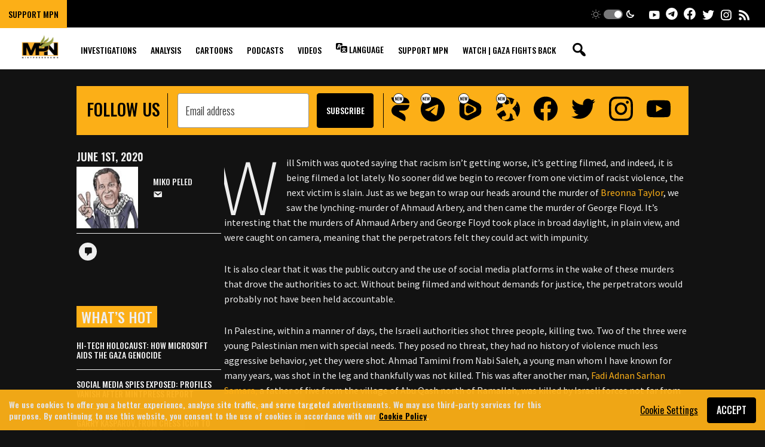

--- FILE ---
content_type: text/html; charset=UTF-8
request_url: https://www.mintpressnews.com/lessons-from-palestine-america-people-of-color-need-sustained-resistance-movement/268141/
body_size: 45682
content:
<!DOCTYPE html>
<html lang="en-US">
<head >
<meta charset="UTF-8" />
<script>
var gform;gform||(document.addEventListener("gform_main_scripts_loaded",function(){gform.scriptsLoaded=!0}),window.addEventListener("DOMContentLoaded",function(){gform.domLoaded=!0}),gform={domLoaded:!1,scriptsLoaded:!1,initializeOnLoaded:function(o){gform.domLoaded&&gform.scriptsLoaded?o():!gform.domLoaded&&gform.scriptsLoaded?window.addEventListener("DOMContentLoaded",o):document.addEventListener("gform_main_scripts_loaded",o)},hooks:{action:{},filter:{}},addAction:function(o,n,r,t){gform.addHook("action",o,n,r,t)},addFilter:function(o,n,r,t){gform.addHook("filter",o,n,r,t)},doAction:function(o){gform.doHook("action",o,arguments)},applyFilters:function(o){return gform.doHook("filter",o,arguments)},removeAction:function(o,n){gform.removeHook("action",o,n)},removeFilter:function(o,n,r){gform.removeHook("filter",o,n,r)},addHook:function(o,n,r,t,i){null==gform.hooks[o][n]&&(gform.hooks[o][n]=[]);var e=gform.hooks[o][n];null==i&&(i=n+"_"+e.length),gform.hooks[o][n].push({tag:i,callable:r,priority:t=null==t?10:t})},doHook:function(n,o,r){var t;if(r=Array.prototype.slice.call(r,1),null!=gform.hooks[n][o]&&((o=gform.hooks[n][o]).sort(function(o,n){return o.priority-n.priority}),o.forEach(function(o){"function"!=typeof(t=o.callable)&&(t=window[t]),"action"==n?t.apply(null,r):r[0]=t.apply(null,r)})),"filter"==n)return r[0]},removeHook:function(o,n,t,i){var r;null!=gform.hooks[o][n]&&(r=(r=gform.hooks[o][n]).filter(function(o,n,r){return!!(null!=i&&i!=o.tag||null!=t&&t!=o.priority)}),gform.hooks[o][n]=r)}});
</script>

<meta name="viewport" content="width=device-width, initial-scale=1" />
<meta name='robots' content='index, follow, max-image-preview:large, max-snippet:-1, max-video-preview:-1' />

	<!-- This site is optimized with the Yoast SEO Premium plugin v23.2 (Yoast SEO v23.3) - https://yoast.com/wordpress/plugins/seo/ -->
	<title>Lessons from Palestine: America’s People of Color Need a Sustained Resistance Movement</title>
	<meta name="description" content="An ongoing resistance by people of color in the US, like that in Palestine, may be needed to rid America of its racist and violent attitudes." />
	<link rel="canonical" href="https://www.mintpressnews.com/lessons-from-palestine-america-people-of-color-need-sustained-resistance-movement/268141/" />
	<meta property="og:locale" content="en_US" />
	<meta property="og:type" content="article" />
	<meta property="og:title" content="Lessons from Palestine: America’s People of Color Need a Sustained Resistance Movement" />
	<meta property="og:description" content="An ongoing resistance by people of color in the US, like that in Palestine, may be needed to rid America of its racist and violent attitudes." />
	<meta property="og:url" content="https://www.mintpressnews.com/lessons-from-palestine-america-people-of-color-need-sustained-resistance-movement/268141/" />
	<meta property="og:site_name" content="MintPress News" />
	<meta property="article:publisher" content="https://www.facebook.com/MintpressNewsMPN" />
	<meta property="article:published_time" content="2020-06-01T19:12:28+00:00" />
	<meta property="og:image" content="http://www.mintpressnews.com/wp-content/uploads/2020/06/palestinian-protest_edited.jpg" />
	<meta name="author" content="Miko Peled" />
	<meta name="twitter:card" content="summary_large_image" />
	<meta name="twitter:creator" content="@MintPressNews" />
	<meta name="twitter:site" content="@MintPressNews" />
	<meta name="twitter:label1" content="Written by" />
	<meta name="twitter:data1" content="Miko Peled" />
	<meta name="twitter:label2" content="Est. reading time" />
	<meta name="twitter:data2" content="6 minutes" />
	<script type="application/ld+json" class="yoast-schema-graph">{"@context":"https://schema.org","@graph":[{"@type":"Article","@id":"https://www.mintpressnews.com/lessons-from-palestine-america-people-of-color-need-sustained-resistance-movement/268141/#article","isPartOf":{"@id":"https://www.mintpressnews.com/lessons-from-palestine-america-people-of-color-need-sustained-resistance-movement/268141/"},"author":[{"@id":"https://ar.mintpressnews.com/#/schema/person/59cda75faef46ce9147b43ffdb0851a2"}],"headline":"Lessons from Palestine: America’s People of Color Need a Sustained Resistance Movement","datePublished":"2020-06-01T19:12:28+00:00","dateModified":"2020-06-01T19:12:28+00:00","mainEntityOfPage":{"@id":"https://www.mintpressnews.com/lessons-from-palestine-america-people-of-color-need-sustained-resistance-movement/268141/"},"wordCount":1158,"commentCount":0,"publisher":{"@id":"https://ar.mintpressnews.com/#organization"},"keywords":["Black Lives Matter","Boycott Divestment Sanctions","Palestine","people of color","Resistance Movement"],"articleSection":["Daily Digest","National","News","Opinion &amp; Analysis"],"inLanguage":"en-US","potentialAction":[{"@type":"CommentAction","name":"Comment","target":["https://www.mintpressnews.com/lessons-from-palestine-america-people-of-color-need-sustained-resistance-movement/268141/#respond"]}]},{"@type":"WebPage","@id":"https://www.mintpressnews.com/lessons-from-palestine-america-people-of-color-need-sustained-resistance-movement/268141/","url":"https://www.mintpressnews.com/lessons-from-palestine-america-people-of-color-need-sustained-resistance-movement/268141/","name":"Lessons from Palestine: America’s People of Color Need a Sustained Resistance Movement","isPartOf":{"@id":"https://ar.mintpressnews.com/#website"},"datePublished":"2020-06-01T19:12:28+00:00","dateModified":"2020-06-01T19:12:28+00:00","description":"An ongoing resistance by people of color in the US, like that in Palestine, may be needed to rid America of its racist and violent attitudes.","breadcrumb":{"@id":"https://www.mintpressnews.com/lessons-from-palestine-america-people-of-color-need-sustained-resistance-movement/268141/#breadcrumb"},"inLanguage":"en-US","potentialAction":[{"@type":"ReadAction","target":["https://www.mintpressnews.com/lessons-from-palestine-america-people-of-color-need-sustained-resistance-movement/268141/"]}]},{"@type":"BreadcrumbList","@id":"https://www.mintpressnews.com/lessons-from-palestine-america-people-of-color-need-sustained-resistance-movement/268141/#breadcrumb","itemListElement":[{"@type":"ListItem","position":1,"name":"Home","item":"https://ar.mintpressnews.com/"},{"@type":"ListItem","position":2,"name":"Lessons from Palestine: America’s People of Color Need a Sustained Resistance Movement"}]},{"@type":"WebSite","@id":"https://ar.mintpressnews.com/#website","url":"https://ar.mintpressnews.com/","name":"MintPress News","description":"Fierce, Adversarial Journalism","publisher":{"@id":"https://ar.mintpressnews.com/#organization"},"potentialAction":[{"@type":"SearchAction","target":{"@type":"EntryPoint","urlTemplate":"https://ar.mintpressnews.com/?s={search_term_string}"},"query-input":"required name=search_term_string"}],"inLanguage":"en-US"},{"@type":"Organization","@id":"https://ar.mintpressnews.com/#organization","name":"MintPress News","url":"https://ar.mintpressnews.com/","logo":{"@type":"ImageObject","inLanguage":"en-US","@id":"https://ar.mintpressnews.com/#/schema/logo/image/","url":"https://www.mintpressnews.com/wp-content/uploads/2024/09/MPN-Logo.png","contentUrl":"https://www.mintpressnews.com/wp-content/uploads/2024/09/MPN-Logo.png","width":1080,"height":1080,"caption":"MintPress News"},"image":{"@id":"https://ar.mintpressnews.com/#/schema/logo/image/"},"sameAs":["https://www.facebook.com/MintpressNewsMPN","https://x.com/MintPressNews","https://t.me/mintpress_news"]},{"@type":"Person","@id":"https://ar.mintpressnews.com/#/schema/person/59cda75faef46ce9147b43ffdb0851a2","name":"Miko Peled","image":{"@type":"ImageObject","inLanguage":"en-US","@id":"https://ar.mintpressnews.com/#/schema/person/image/6a89aa1d4f2810f7cdd5273e536ca9aa","url":"https://www.mintpressnews.com/wp-content/uploads/2017/11/img_2715-96x96.jpg","contentUrl":"https://www.mintpressnews.com/wp-content/uploads/2017/11/img_2715-96x96.jpg","caption":"Miko Peled"},"description":"Miko Peled is a MintPress News contributing writer, published author and human rights activist born in Jerusalem. His latest books are\"The General's Son. Journey of an Israeli in Palestine,\" and \"Injustice, the Story of the Holy Land Foundation Five.\"","url":"https://www.mintpressnews.com/author/miko-peled/"}]}</script>
	<!-- / Yoast SEO Premium plugin. -->


<link rel='dns-prefetch' href='//s7.addthis.com' />
<link rel='dns-prefetch' href='//fonts.googleapis.com' />
<link rel='dns-prefetch' href='//unpkg.com' />
<link rel="alternate" type="application/rss+xml" title="MintPress News &raquo; Feed" href="https://www.mintpressnews.com/feed/" />
<link rel="alternate" type="application/rss+xml" title="MintPress News &raquo; Comments Feed" href="https://www.mintpressnews.com/comments/feed/" />
<link rel="alternate" type="application/rss+xml" title="MintPress News &raquo; Lessons from Palestine: America’s People of Color Need a Sustained Resistance Movement Comments Feed" href="https://www.mintpressnews.com/lessons-from-palestine-america-people-of-color-need-sustained-resistance-movement/268141/feed/" />
<script>
window._wpemojiSettings = {"baseUrl":"https:\/\/s.w.org\/images\/core\/emoji\/15.0.3\/72x72\/","ext":".png","svgUrl":"https:\/\/s.w.org\/images\/core\/emoji\/15.0.3\/svg\/","svgExt":".svg","source":{"concatemoji":"https:\/\/www.mintpressnews.com\/wp-includes\/js\/wp-emoji-release.min.js?ver=6.6.4"}};
/*! This file is auto-generated */
!function(i,n){var o,s,e;function c(e){try{var t={supportTests:e,timestamp:(new Date).valueOf()};sessionStorage.setItem(o,JSON.stringify(t))}catch(e){}}function p(e,t,n){e.clearRect(0,0,e.canvas.width,e.canvas.height),e.fillText(t,0,0);var t=new Uint32Array(e.getImageData(0,0,e.canvas.width,e.canvas.height).data),r=(e.clearRect(0,0,e.canvas.width,e.canvas.height),e.fillText(n,0,0),new Uint32Array(e.getImageData(0,0,e.canvas.width,e.canvas.height).data));return t.every(function(e,t){return e===r[t]})}function u(e,t,n){switch(t){case"flag":return n(e,"\ud83c\udff3\ufe0f\u200d\u26a7\ufe0f","\ud83c\udff3\ufe0f\u200b\u26a7\ufe0f")?!1:!n(e,"\ud83c\uddfa\ud83c\uddf3","\ud83c\uddfa\u200b\ud83c\uddf3")&&!n(e,"\ud83c\udff4\udb40\udc67\udb40\udc62\udb40\udc65\udb40\udc6e\udb40\udc67\udb40\udc7f","\ud83c\udff4\u200b\udb40\udc67\u200b\udb40\udc62\u200b\udb40\udc65\u200b\udb40\udc6e\u200b\udb40\udc67\u200b\udb40\udc7f");case"emoji":return!n(e,"\ud83d\udc26\u200d\u2b1b","\ud83d\udc26\u200b\u2b1b")}return!1}function f(e,t,n){var r="undefined"!=typeof WorkerGlobalScope&&self instanceof WorkerGlobalScope?new OffscreenCanvas(300,150):i.createElement("canvas"),a=r.getContext("2d",{willReadFrequently:!0}),o=(a.textBaseline="top",a.font="600 32px Arial",{});return e.forEach(function(e){o[e]=t(a,e,n)}),o}function t(e){var t=i.createElement("script");t.src=e,t.defer=!0,i.head.appendChild(t)}"undefined"!=typeof Promise&&(o="wpEmojiSettingsSupports",s=["flag","emoji"],n.supports={everything:!0,everythingExceptFlag:!0},e=new Promise(function(e){i.addEventListener("DOMContentLoaded",e,{once:!0})}),new Promise(function(t){var n=function(){try{var e=JSON.parse(sessionStorage.getItem(o));if("object"==typeof e&&"number"==typeof e.timestamp&&(new Date).valueOf()<e.timestamp+604800&&"object"==typeof e.supportTests)return e.supportTests}catch(e){}return null}();if(!n){if("undefined"!=typeof Worker&&"undefined"!=typeof OffscreenCanvas&&"undefined"!=typeof URL&&URL.createObjectURL&&"undefined"!=typeof Blob)try{var e="postMessage("+f.toString()+"("+[JSON.stringify(s),u.toString(),p.toString()].join(",")+"));",r=new Blob([e],{type:"text/javascript"}),a=new Worker(URL.createObjectURL(r),{name:"wpTestEmojiSupports"});return void(a.onmessage=function(e){c(n=e.data),a.terminate(),t(n)})}catch(e){}c(n=f(s,u,p))}t(n)}).then(function(e){for(var t in e)n.supports[t]=e[t],n.supports.everything=n.supports.everything&&n.supports[t],"flag"!==t&&(n.supports.everythingExceptFlag=n.supports.everythingExceptFlag&&n.supports[t]);n.supports.everythingExceptFlag=n.supports.everythingExceptFlag&&!n.supports.flag,n.DOMReady=!1,n.readyCallback=function(){n.DOMReady=!0}}).then(function(){return e}).then(function(){var e;n.supports.everything||(n.readyCallback(),(e=n.source||{}).concatemoji?t(e.concatemoji):e.wpemoji&&e.twemoji&&(t(e.twemoji),t(e.wpemoji)))}))}((window,document),window._wpemojiSettings);
</script>
<link rel='stylesheet' id='lipe/project/google-fonts/oswald-css' href='https://fonts.googleapis.com/css2?family=Oswald%3Awght%40300%3B400%3B500%3B600%3B700&#038;ver=1.0.0' media='all' />
<link rel='stylesheet' id='lipe/project/google-fonts/source-css' href='https://fonts.googleapis.com/css2?family=Source+Sans+Pro%3Aital%2Cwght%400%2C300%3B0%2C400%3B0%2C600%3B0%2C700%3B1%2C300%3B1%2C400%3B1%2C600%3B1%2C700&#038;ver=1.0.0' media='all' />
<style id='wp-emoji-styles-inline-css'>

	img.wp-smiley, img.emoji {
		display: inline !important;
		border: none !important;
		box-shadow: none !important;
		height: 1em !important;
		width: 1em !important;
		margin: 0 0.07em !important;
		vertical-align: -0.1em !important;
		background: none !important;
		padding: 0 !important;
	}
</style>
<link rel='stylesheet' id='wp-block-library-css' href='https://www.mintpressnews.com/wp-includes/css/dist/block-library/style.min.css?ver=6.6.4' media='all' />
<style id='co-authors-plus-coauthors-style-inline-css'>
.wp-block-co-authors-plus-coauthors.is-layout-flow [class*=wp-block-co-authors-plus]{display:inline}

</style>
<style id='co-authors-plus-avatar-style-inline-css'>
.wp-block-co-authors-plus-avatar :where(img){height:auto;max-width:100%;vertical-align:bottom}.wp-block-co-authors-plus-coauthors.is-layout-flow .wp-block-co-authors-plus-avatar :where(img){vertical-align:middle}.wp-block-co-authors-plus-avatar:is(.alignleft,.alignright){display:table}.wp-block-co-authors-plus-avatar.aligncenter{display:table;margin-inline:auto}

</style>
<style id='co-authors-plus-image-style-inline-css'>
.wp-block-co-authors-plus-image{margin-bottom:0}.wp-block-co-authors-plus-image :where(img){height:auto;max-width:100%;vertical-align:bottom}.wp-block-co-authors-plus-coauthors.is-layout-flow .wp-block-co-authors-plus-image :where(img){vertical-align:middle}.wp-block-co-authors-plus-image:is(.alignfull,.alignwide) :where(img){width:100%}.wp-block-co-authors-plus-image:is(.alignleft,.alignright){display:table}.wp-block-co-authors-plus-image.aligncenter{display:table;margin-inline:auto}

</style>
<style id='global-styles-inline-css'>
:root{--wp--preset--aspect-ratio--square: 1;--wp--preset--aspect-ratio--4-3: 4/3;--wp--preset--aspect-ratio--3-4: 3/4;--wp--preset--aspect-ratio--3-2: 3/2;--wp--preset--aspect-ratio--2-3: 2/3;--wp--preset--aspect-ratio--16-9: 16/9;--wp--preset--aspect-ratio--9-16: 9/16;--wp--preset--color--black: #000000;--wp--preset--color--cyan-bluish-gray: #abb8c3;--wp--preset--color--white: #ffffff;--wp--preset--color--pale-pink: #f78da7;--wp--preset--color--vivid-red: #cf2e2e;--wp--preset--color--luminous-vivid-orange: #ff6900;--wp--preset--color--luminous-vivid-amber: #fcb900;--wp--preset--color--light-green-cyan: #7bdcb5;--wp--preset--color--vivid-green-cyan: #00d084;--wp--preset--color--pale-cyan-blue: #8ed1fc;--wp--preset--color--vivid-cyan-blue: #0693e3;--wp--preset--color--vivid-purple: #9b51e0;--wp--preset--color--yellow: #fcaf17;--wp--preset--color--sage: #9aa243;--wp--preset--color--red: #e02d0c;--wp--preset--gradient--vivid-cyan-blue-to-vivid-purple: linear-gradient(135deg,rgba(6,147,227,1) 0%,rgb(155,81,224) 100%);--wp--preset--gradient--light-green-cyan-to-vivid-green-cyan: linear-gradient(135deg,rgb(122,220,180) 0%,rgb(0,208,130) 100%);--wp--preset--gradient--luminous-vivid-amber-to-luminous-vivid-orange: linear-gradient(135deg,rgba(252,185,0,1) 0%,rgba(255,105,0,1) 100%);--wp--preset--gradient--luminous-vivid-orange-to-vivid-red: linear-gradient(135deg,rgba(255,105,0,1) 0%,rgb(207,46,46) 100%);--wp--preset--gradient--very-light-gray-to-cyan-bluish-gray: linear-gradient(135deg,rgb(238,238,238) 0%,rgb(169,184,195) 100%);--wp--preset--gradient--cool-to-warm-spectrum: linear-gradient(135deg,rgb(74,234,220) 0%,rgb(151,120,209) 20%,rgb(207,42,186) 40%,rgb(238,44,130) 60%,rgb(251,105,98) 80%,rgb(254,248,76) 100%);--wp--preset--gradient--blush-light-purple: linear-gradient(135deg,rgb(255,206,236) 0%,rgb(152,150,240) 100%);--wp--preset--gradient--blush-bordeaux: linear-gradient(135deg,rgb(254,205,165) 0%,rgb(254,45,45) 50%,rgb(107,0,62) 100%);--wp--preset--gradient--luminous-dusk: linear-gradient(135deg,rgb(255,203,112) 0%,rgb(199,81,192) 50%,rgb(65,88,208) 100%);--wp--preset--gradient--pale-ocean: linear-gradient(135deg,rgb(255,245,203) 0%,rgb(182,227,212) 50%,rgb(51,167,181) 100%);--wp--preset--gradient--electric-grass: linear-gradient(135deg,rgb(202,248,128) 0%,rgb(113,206,126) 100%);--wp--preset--gradient--midnight: linear-gradient(135deg,rgb(2,3,129) 0%,rgb(40,116,252) 100%);--wp--preset--font-size--small: 16px;--wp--preset--font-size--medium: 22px;--wp--preset--font-size--large: 28px;--wp--preset--font-size--x-large: 42px;--wp--preset--font-size--huge: 36px;--wp--preset--font-family--oswald: 'Oswald', sans-serif;--wp--preset--font-family--source: 'Source Sans Pro', sans-serif;--wp--preset--spacing--20: 0.44rem;--wp--preset--spacing--30: 0.67rem;--wp--preset--spacing--40: 1rem;--wp--preset--spacing--50: 1.5rem;--wp--preset--spacing--60: 2.25rem;--wp--preset--spacing--70: 3.38rem;--wp--preset--spacing--80: 5.06rem;--wp--preset--shadow--natural: 6px 6px 9px rgba(0, 0, 0, 0.2);--wp--preset--shadow--deep: 12px 12px 50px rgba(0, 0, 0, 0.4);--wp--preset--shadow--sharp: 6px 6px 0px rgba(0, 0, 0, 0.2);--wp--preset--shadow--outlined: 6px 6px 0px -3px rgba(255, 255, 255, 1), 6px 6px rgba(0, 0, 0, 1);--wp--preset--shadow--crisp: 6px 6px 0px rgba(0, 0, 0, 1);}:root { --wp--style--global--content-size: 891px;--wp--style--global--wide-size: 1449px; }:where(body) { margin: 0; }.wp-site-blocks > .alignleft { float: left; margin-right: 2em; }.wp-site-blocks > .alignright { float: right; margin-left: 2em; }.wp-site-blocks > .aligncenter { justify-content: center; margin-left: auto; margin-right: auto; }:where(.is-layout-flex){gap: 0.5em;}:where(.is-layout-grid){gap: 0.5em;}.is-layout-flow > .alignleft{float: left;margin-inline-start: 0;margin-inline-end: 2em;}.is-layout-flow > .alignright{float: right;margin-inline-start: 2em;margin-inline-end: 0;}.is-layout-flow > .aligncenter{margin-left: auto !important;margin-right: auto !important;}.is-layout-constrained > .alignleft{float: left;margin-inline-start: 0;margin-inline-end: 2em;}.is-layout-constrained > .alignright{float: right;margin-inline-start: 2em;margin-inline-end: 0;}.is-layout-constrained > .aligncenter{margin-left: auto !important;margin-right: auto !important;}.is-layout-constrained > :where(:not(.alignleft):not(.alignright):not(.alignfull)){max-width: var(--wp--style--global--content-size);margin-left: auto !important;margin-right: auto !important;}.is-layout-constrained > .alignwide{max-width: var(--wp--style--global--wide-size);}body .is-layout-flex{display: flex;}.is-layout-flex{flex-wrap: wrap;align-items: center;}.is-layout-flex > :is(*, div){margin: 0;}body .is-layout-grid{display: grid;}.is-layout-grid > :is(*, div){margin: 0;}body{padding-top: 0px;padding-right: 0px;padding-bottom: 0px;padding-left: 0px;}a:where(:not(.wp-element-button)){text-decoration: underline;}:root :where(.wp-element-button, .wp-block-button__link){background-color: #32373c;border-width: 0;color: #fff;font-family: inherit;font-size: inherit;line-height: inherit;padding: calc(0.667em + 2px) calc(1.333em + 2px);text-decoration: none;}.has-black-color{color: var(--wp--preset--color--black) !important;}.has-cyan-bluish-gray-color{color: var(--wp--preset--color--cyan-bluish-gray) !important;}.has-white-color{color: var(--wp--preset--color--white) !important;}.has-pale-pink-color{color: var(--wp--preset--color--pale-pink) !important;}.has-vivid-red-color{color: var(--wp--preset--color--vivid-red) !important;}.has-luminous-vivid-orange-color{color: var(--wp--preset--color--luminous-vivid-orange) !important;}.has-luminous-vivid-amber-color{color: var(--wp--preset--color--luminous-vivid-amber) !important;}.has-light-green-cyan-color{color: var(--wp--preset--color--light-green-cyan) !important;}.has-vivid-green-cyan-color{color: var(--wp--preset--color--vivid-green-cyan) !important;}.has-pale-cyan-blue-color{color: var(--wp--preset--color--pale-cyan-blue) !important;}.has-vivid-cyan-blue-color{color: var(--wp--preset--color--vivid-cyan-blue) !important;}.has-vivid-purple-color{color: var(--wp--preset--color--vivid-purple) !important;}.has-yellow-color{color: var(--wp--preset--color--yellow) !important;}.has-sage-color{color: var(--wp--preset--color--sage) !important;}.has-red-color{color: var(--wp--preset--color--red) !important;}.has-black-background-color{background-color: var(--wp--preset--color--black) !important;}.has-cyan-bluish-gray-background-color{background-color: var(--wp--preset--color--cyan-bluish-gray) !important;}.has-white-background-color{background-color: var(--wp--preset--color--white) !important;}.has-pale-pink-background-color{background-color: var(--wp--preset--color--pale-pink) !important;}.has-vivid-red-background-color{background-color: var(--wp--preset--color--vivid-red) !important;}.has-luminous-vivid-orange-background-color{background-color: var(--wp--preset--color--luminous-vivid-orange) !important;}.has-luminous-vivid-amber-background-color{background-color: var(--wp--preset--color--luminous-vivid-amber) !important;}.has-light-green-cyan-background-color{background-color: var(--wp--preset--color--light-green-cyan) !important;}.has-vivid-green-cyan-background-color{background-color: var(--wp--preset--color--vivid-green-cyan) !important;}.has-pale-cyan-blue-background-color{background-color: var(--wp--preset--color--pale-cyan-blue) !important;}.has-vivid-cyan-blue-background-color{background-color: var(--wp--preset--color--vivid-cyan-blue) !important;}.has-vivid-purple-background-color{background-color: var(--wp--preset--color--vivid-purple) !important;}.has-yellow-background-color{background-color: var(--wp--preset--color--yellow) !important;}.has-sage-background-color{background-color: var(--wp--preset--color--sage) !important;}.has-red-background-color{background-color: var(--wp--preset--color--red) !important;}.has-black-border-color{border-color: var(--wp--preset--color--black) !important;}.has-cyan-bluish-gray-border-color{border-color: var(--wp--preset--color--cyan-bluish-gray) !important;}.has-white-border-color{border-color: var(--wp--preset--color--white) !important;}.has-pale-pink-border-color{border-color: var(--wp--preset--color--pale-pink) !important;}.has-vivid-red-border-color{border-color: var(--wp--preset--color--vivid-red) !important;}.has-luminous-vivid-orange-border-color{border-color: var(--wp--preset--color--luminous-vivid-orange) !important;}.has-luminous-vivid-amber-border-color{border-color: var(--wp--preset--color--luminous-vivid-amber) !important;}.has-light-green-cyan-border-color{border-color: var(--wp--preset--color--light-green-cyan) !important;}.has-vivid-green-cyan-border-color{border-color: var(--wp--preset--color--vivid-green-cyan) !important;}.has-pale-cyan-blue-border-color{border-color: var(--wp--preset--color--pale-cyan-blue) !important;}.has-vivid-cyan-blue-border-color{border-color: var(--wp--preset--color--vivid-cyan-blue) !important;}.has-vivid-purple-border-color{border-color: var(--wp--preset--color--vivid-purple) !important;}.has-yellow-border-color{border-color: var(--wp--preset--color--yellow) !important;}.has-sage-border-color{border-color: var(--wp--preset--color--sage) !important;}.has-red-border-color{border-color: var(--wp--preset--color--red) !important;}.has-vivid-cyan-blue-to-vivid-purple-gradient-background{background: var(--wp--preset--gradient--vivid-cyan-blue-to-vivid-purple) !important;}.has-light-green-cyan-to-vivid-green-cyan-gradient-background{background: var(--wp--preset--gradient--light-green-cyan-to-vivid-green-cyan) !important;}.has-luminous-vivid-amber-to-luminous-vivid-orange-gradient-background{background: var(--wp--preset--gradient--luminous-vivid-amber-to-luminous-vivid-orange) !important;}.has-luminous-vivid-orange-to-vivid-red-gradient-background{background: var(--wp--preset--gradient--luminous-vivid-orange-to-vivid-red) !important;}.has-very-light-gray-to-cyan-bluish-gray-gradient-background{background: var(--wp--preset--gradient--very-light-gray-to-cyan-bluish-gray) !important;}.has-cool-to-warm-spectrum-gradient-background{background: var(--wp--preset--gradient--cool-to-warm-spectrum) !important;}.has-blush-light-purple-gradient-background{background: var(--wp--preset--gradient--blush-light-purple) !important;}.has-blush-bordeaux-gradient-background{background: var(--wp--preset--gradient--blush-bordeaux) !important;}.has-luminous-dusk-gradient-background{background: var(--wp--preset--gradient--luminous-dusk) !important;}.has-pale-ocean-gradient-background{background: var(--wp--preset--gradient--pale-ocean) !important;}.has-electric-grass-gradient-background{background: var(--wp--preset--gradient--electric-grass) !important;}.has-midnight-gradient-background{background: var(--wp--preset--gradient--midnight) !important;}.has-small-font-size{font-size: var(--wp--preset--font-size--small) !important;}.has-medium-font-size{font-size: var(--wp--preset--font-size--medium) !important;}.has-large-font-size{font-size: var(--wp--preset--font-size--large) !important;}.has-x-large-font-size{font-size: var(--wp--preset--font-size--x-large) !important;}.has-huge-font-size{font-size: var(--wp--preset--font-size--huge) !important;}.has-oswald-font-family{font-family: var(--wp--preset--font-family--oswald) !important;}.has-source-font-family{font-family: var(--wp--preset--font-family--source) !important;}
:where(.wp-block-post-template.is-layout-flex){gap: 1.25em;}:where(.wp-block-post-template.is-layout-grid){gap: 1.25em;}
:where(.wp-block-columns.is-layout-flex){gap: 2em;}:where(.wp-block-columns.is-layout-grid){gap: 2em;}
:root :where(.wp-block-pullquote){font-size: 1.5em;line-height: 1.6;}
</style>
<link rel='stylesheet' id='ppress-frontend-css' href='https://www.mintpressnews.com/wp-content/plugins/wp-user-avatar/assets/css/frontend.min.css?ver=4.15.12' media='all' />
<link rel='stylesheet' id='ppress-flatpickr-css' href='https://www.mintpressnews.com/wp-content/plugins/wp-user-avatar/assets/flatpickr/flatpickr.min.css?ver=4.15.12' media='all' />
<link rel='stylesheet' id='ppress-select2-css' href='https://www.mintpressnews.com/wp-content/plugins/wp-user-avatar/assets/select2/select2.min.css?ver=6.6.4' media='all' />
<style id='akismet-widget-style-inline-css'>

			.a-stats {
				--akismet-color-mid-green: #357b49;
				--akismet-color-white: #fff;
				--akismet-color-light-grey: #f6f7f7;

				max-width: 350px;
				width: auto;
			}

			.a-stats * {
				all: unset;
				box-sizing: border-box;
			}

			.a-stats strong {
				font-weight: 600;
			}

			.a-stats a.a-stats__link,
			.a-stats a.a-stats__link:visited,
			.a-stats a.a-stats__link:active {
				background: var(--akismet-color-mid-green);
				border: none;
				box-shadow: none;
				border-radius: 8px;
				color: var(--akismet-color-white);
				cursor: pointer;
				display: block;
				font-family: -apple-system, BlinkMacSystemFont, 'Segoe UI', 'Roboto', 'Oxygen-Sans', 'Ubuntu', 'Cantarell', 'Helvetica Neue', sans-serif;
				font-weight: 500;
				padding: 12px;
				text-align: center;
				text-decoration: none;
				transition: all 0.2s ease;
			}

			/* Extra specificity to deal with TwentyTwentyOne focus style */
			.widget .a-stats a.a-stats__link:focus {
				background: var(--akismet-color-mid-green);
				color: var(--akismet-color-white);
				text-decoration: none;
			}

			.a-stats a.a-stats__link:hover {
				filter: brightness(110%);
				box-shadow: 0 4px 12px rgba(0, 0, 0, 0.06), 0 0 2px rgba(0, 0, 0, 0.16);
			}

			.a-stats .count {
				color: var(--akismet-color-white);
				display: block;
				font-size: 1.5em;
				line-height: 1.4;
				padding: 0 13px;
				white-space: nowrap;
			}
		
</style>
<link rel='stylesheet' id='lipe/project/theme/master-css-css' href='https://www.mintpressnews.com/wp-content/themes/core/js/dist/master.css?ver=73fd392967fc46a20e0d3ae17205a951b1e9f4a5' media='all' />
<link rel='stylesheet' id='dashicons-css' href='https://www.mintpressnews.com/wp-includes/css/dashicons.min.css?ver=6.6.4' media='all' />
<link rel='stylesheet' id='lipe/project/theme/front-end-css-css' href='https://www.mintpressnews.com/wp-content/themes/core/css/dist/front-end.min.css?ver=73fd392967fc46a20e0d3ae17205a951b1e9f4a5' media='all' />
<link rel='stylesheet' id='lipe/project/theme/print-css-css' href='https://www.mintpressnews.com/wp-content/themes/core/css/print.css?ver=73fd392967fc46a20e0d3ae17205a951b1e9f4a5' media='print' />
<link rel='stylesheet' id='thickbox-css' href='https://www.mintpressnews.com/wp-includes/js/thickbox/thickbox.css?ver=6.6.4' media='all' />
<script integrity='sha384-1H217gwSVyLSIfaLxHbE7dRb3v4mYCKbpQvzx0cegeju1MVsGrX5xXxAvs/HgeFs' crossorigin='anonymous' src="https://unpkg.com/jquery@3.7.1/dist/jquery.min.js" id="jquery-core-js"></script>
<script integrity='sha384-blTaEWzbMI7nCOIelIDU1hT3BACXx/GqeUx+R7CYDLtUVqTnXYvF3J36PN0oyuxf' crossorigin='anonymous' src="https://unpkg.com/jquery-migrate@3.4.1/dist/jquery-migrate.min.js" id="jquery-migrate-js"></script>
<script src="https://www.mintpressnews.com/wp-content/plugins/wp-user-avatar/assets/flatpickr/flatpickr.min.js?ver=4.15.12" id="ppress-flatpickr-js"></script>
<script src="https://www.mintpressnews.com/wp-content/plugins/wp-user-avatar/assets/select2/select2.min.js?ver=4.15.12" id="ppress-select2-js"></script>
<!--[if lt IE 9]>
<script src="https://www.mintpressnews.com/wp-content/themes/genesis/lib/js/html5shiv.min.js?ver=3.7.3" id="html5shiv-js"></script>
<![endif]-->
<script src="//s7.addthis.com/js/300/addthis_widget.js?ver=6.6.4#pubid=ra-59147be821e52293" id="add-this-js"></script>
<script src="https://s7.addthis.com/downloads/ajax_help.min.js?ver=6.6.4" id="add-this-help-js"></script>
<link rel="https://api.w.org/" href="https://www.mintpressnews.com/wp-json/" /><link rel="alternate" title="JSON" type="application/json" href="https://www.mintpressnews.com/wp-json/wp/v2/posts/268141" /><link rel="EditURI" type="application/rsd+xml" title="RSD" href="https://www.mintpressnews.com/xmlrpc.php?rsd" />
<link rel='shortlink' href='https://www.mintpressnews.com/?p=268141' />
<link rel="alternate" title="oEmbed (JSON)" type="application/json+oembed" href="https://www.mintpressnews.com/wp-json/oembed/1.0/embed?url=https%3A%2F%2Fwww.mintpressnews.com%2Flessons-from-palestine-america-people-of-color-need-sustained-resistance-movement%2F268141%2F" />
<link rel="alternate" title="oEmbed (XML)" type="text/xml+oembed" href="https://www.mintpressnews.com/wp-json/oembed/1.0/embed?url=https%3A%2F%2Fwww.mintpressnews.com%2Flessons-from-palestine-america-people-of-color-need-sustained-resistance-movement%2F268141%2F&#038;format=xml" />
<link rel="pingback" href="https://www.mintpressnews.com/xmlrpc.php" />
<link rel="icon" href="https://www.mintpressnews.com/wp-content/uploads/2022/10/cropped-Untitled-design-2-32x32.png" sizes="32x32" />
<link rel="icon" href="https://www.mintpressnews.com/wp-content/uploads/2022/10/cropped-Untitled-design-2-192x192.png" sizes="192x192" />
<link rel="apple-touch-icon" href="https://www.mintpressnews.com/wp-content/uploads/2022/10/cropped-Untitled-design-2-180x180.png" />
<meta name="msapplication-TileImage" content="https://www.mintpressnews.com/wp-content/uploads/2022/10/cropped-Untitled-design-2-270x270.png" />
		<style id="wp-custom-css">
			.aU em {
	font-family: var(--font-source);
}
		</style>
		</head>
<body class="post-template-default single single-post postid-268141 single-format-standard header-image header-full-width sidebar-content" itemscope itemtype="https://schema.org/WebPage">		<script
			type="text/javascript"
			src="https://www.mintpressnews.com/wp-content/themes/core/js/dark-mode.js?ver=16b9d6cb6fe00987"
		></script> 		<meta name="color-scheme" content="dark light">
		<div class="site-container">	<header class="site-header" itemscope="" itemtype="https://schema.org/WPHeader">
		<div class="aA">
	<div>
		<nav class="nav-en_us-header"><ul id="menu-header" class="aD"><li id="menu-item-283085" class="bg-yellow menu-item menu-item-type-post_type menu-item-object-page menu-item-283085"><a href="https://www.mintpressnews.com/donations/" itemprop="url"><span itemprop="name">Support MPN</span></a></li>
</ul></nav>	</div>
	<div class="aC">
		<div
	class="as"
	role="button"
	data-js="lipe/project/template-parts/header/social/dark-mode"
>
	<svg
		class="at"
		height="512px"
		id="Layer_1"
		viewBox="0 0 512 512"
		width="512px"
		xml:space="preserve"
		xmlns="http://www.w3.org/2000/svg"
	><g>
			<g>
				<path
					d="M256,144c-61.75,0-112,50.25-112,112s50.25,112,112,112s112-50.25,112-112S317.75,144,256,144z M256,336    c-44.188,0-80-35.812-80-80c0-44.188,35.812-80,80-80c44.188,0,80,35.812,80,80C336,300.188,300.188,336,256,336z M256,112    c8.833,0,16-7.167,16-16V64c0-8.833-7.167-16-16-16s-16,7.167-16,16v32C240,104.833,247.167,112,256,112z M256,400    c-8.833,0-16,7.167-16,16v32c0,8.833,7.167,16,16,16s16-7.167,16-16v-32C272,407.167,264.833,400,256,400z M380.438,154.167    l22.625-22.625c6.25-6.25,6.25-16.375,0-22.625s-16.375-6.25-22.625,0l-22.625,22.625c-6.25,6.25-6.25,16.375,0,22.625    S374.188,160.417,380.438,154.167z M131.562,357.834l-22.625,22.625c-6.25,6.249-6.25,16.374,0,22.624s16.375,6.25,22.625,0    l22.625-22.624c6.25-6.271,6.25-16.376,0-22.625C147.938,351.583,137.812,351.562,131.562,357.834z M112,256    c0-8.833-7.167-16-16-16H64c-8.833,0-16,7.167-16,16s7.167,16,16,16h32C104.833,272,112,264.833,112,256z M448,240h-32    c-8.833,0-16,7.167-16,16s7.167,16,16,16h32c8.833,0,16-7.167,16-16S456.833,240,448,240z M131.541,154.167    c6.251,6.25,16.376,6.25,22.625,0c6.251-6.25,6.251-16.375,0-22.625l-22.625-22.625c-6.25-6.25-16.374-6.25-22.625,0    c-6.25,6.25-6.25,16.375,0,22.625L131.541,154.167z M380.459,357.812c-6.271-6.25-16.376-6.25-22.625,0    c-6.251,6.25-6.271,16.375,0,22.625l22.625,22.625c6.249,6.25,16.374,6.25,22.624,0s6.25-16.375,0-22.625L380.459,357.812z" />
			</g>
		</g></svg>
	<span class="av"></span>
	<svg
		class="au"
		height="512px"
		id="Layer_1"
		viewBox="0 0 512 512"
		width="512px"
		xml:space="preserve"
		xmlns="http://www.w3.org/2000/svg"
	><path
			d="M349.852,343.15c-49.875,49.916-131.083,49.916-181,0c-49.916-49.918-49.916-131.125,0-181.021  c13.209-13.187,29.312-23.25,47.832-29.812c5.834-2.042,12.293-0.562,16.625,3.792c4.376,4.375,5.855,10.833,3.793,16.625  c-12.542,35.375-4,73.666,22.25,99.917c26.209,26.228,64.5,34.75,99.916,22.25c5.792-2.062,12.271-0.582,16.625,3.793  c4.376,4.332,5.834,10.812,3.771,16.625C373.143,313.838,363.06,329.941,349.852,343.15z M191.477,184.754  c-37.438,37.438-37.438,98.354,0,135.771c40,40.021,108.125,36.416,143-8.168c-35.959,2.25-71.375-10.729-97.75-37.084  c-26.375-26.354-39.333-61.771-37.084-97.729C196.769,179.796,194.039,182.192,191.477,184.754z" /></svg>
</div>
		<div class="aJ">
	<ul>
		<li>
			<a href="https://www.youtube.com/user/MintPressNews" target="_blank">
				<span class="dashicons dashicons-youtube"></span>
			</a>
		</li>
		<li>
			<a href="https://t.me/mintpress_news" target="_blank">
				<svg width="54" height="55" viewBox="0 0 54 55" fill="none" xmlns="http://www.w3.org/2000/svg">
					<path
						fill-rule="evenodd"
						clip-rule="evenodd"
						d="M54 27.5C54 42.6878 41.9117 55 27 55C12.0883 55 0 42.6878 0 27.5C0 12.3122 12.0883 0 27 0C41.9117 0 54 12.3122 54 27.5ZM27.9673 20.3016C25.3412 21.4141 20.0926 23.7168 12.2215 27.2096C10.9434 27.7273 10.2739 28.2337 10.2129 28.7289C10.1099 29.5658 11.1389 29.8954 12.5401 30.3441C12.7307 30.4052 12.9282 30.4684 13.1306 30.5355C14.5092 30.9919 16.3636 31.5258 17.3277 31.547C18.2022 31.5663 19.1782 31.1991 20.2557 30.4455C27.6099 25.3893 31.4061 22.8336 31.6445 22.7785C31.8126 22.7397 32.0456 22.6908 32.2035 22.8337C32.3614 22.9766 32.3459 23.2473 32.3291 23.3199C32.2272 23.7625 28.1881 27.5872 26.0978 29.5664C25.4462 30.1835 24.984 30.6212 24.8895 30.7211C24.6778 30.9451 24.4621 31.1569 24.2547 31.3604C22.974 32.6179 22.0136 33.5609 24.3079 35.1009C25.4105 35.8409 26.2928 36.4529 27.173 37.0634C28.1342 37.7301 29.0929 38.3951 30.3334 39.2233C30.6495 39.4343 30.9513 39.6535 31.2453 39.8669C32.3639 40.6792 33.369 41.409 34.6106 41.2926C35.3321 41.225 36.0773 40.534 36.4558 38.4732C37.3503 33.6029 39.1084 23.0505 39.5148 18.7021C39.5504 18.3211 39.5056 17.8336 39.4696 17.6195C39.4337 17.4055 39.3585 17.1006 39.0854 16.8748C38.7619 16.6075 38.2625 16.5511 38.0391 16.5551C37.0236 16.5733 35.4655 17.1251 27.9673 20.3016Z"
						fill="white" />
				</svg>
			</a>
		</li>
		<li>
			<a href="http://www.facebook.com/pages/MintPress/277613075615568" target="_blank">
				<svg width="20" height="20" viewBox="0 0 20 20" fill="none" xmlns="http://www.w3.org/2000/svg">
					<path
						d="M19.8233 10C19.8233 4.47715 15.3988 0 9.94095 0C4.48307 0 0.0585938 4.47715 0.0585938 10C0.0585938 14.9912 3.67241 19.1283 8.39683 19.8785V12.8906H5.88764V10H8.39683V7.79688C8.39683 5.29063 9.87223 3.90625 12.1295 3.90625C13.2104 3.90625 14.3417 4.10156 14.3417 4.10156V6.5625H13.0956C11.868 6.5625 11.4851 7.3334 11.4851 8.125V10H14.2259L13.7877 12.8906H11.4851V19.8785C16.2095 19.1283 19.8233 14.9912 19.8233 10Z"
						fill="white" />
				</svg>

			</a>
		</li>
		<li>
			<a href="https://twitter.com/#!/MintPressNews" target="_blank">
				<span class="dashicons dashicons-twitter"></span>
			</a>
		</li>
		<li>
			<a
				href="https://www.instagram.com/explore/tags/mintpressnews"
				target="_blank">
				<span class="dashicons dashicons-instagram"></span>
			</a>
		</li>
		<li>
			<a href="/rss/" target="_blank">
				<span class="dashicons dashicons-rss"></span>
			</a>
		</li>
	</ul>
</div>
	</div>
</div>

<div class="az">
	<div id="mobile-nav-button">
		<svg width="24" height="18" viewBox="0 0 24 18" fill="none" xmlns="http://www.w3.org/2000/svg">
			<path d="M24 18H0V16H24V18ZM24 10H0V8H24V10ZM24 2H0V0H24V2Z" fill="white" />
		</svg>
	</div>
	<div class="aB">
	<div class="aw">
	<a href="https://www.mintpressnews.com">
		<img src="https://www.mintpressnews.com/wp-content/themes/core/images/logo-black.png" class="ax" alt="Logo" />
		<img src="https://www.mintpressnews.com/wp-content/themes/core/images/logo-white.png" class="ay" alt="Logo" />
	</a>
</div>
<nav class="nav-primary" aria-label="Main" itemscope itemtype="https://schema.org/SiteNavigationElement"><div class="wrap"><ul id="menu-primary" class="menu genesis-nav-menu"><li id="menu-item-230728" class="menu-item menu-item-type-taxonomy menu-item-object-category menu-item-230728"><a href="https://www.mintpressnews.com/category/special-reports-2/" itemprop="url"><span itemprop="name">Investigations</span></a></li>
<li id="menu-item-285572" class="menu-item menu-item-type-taxonomy menu-item-object-category current-post-ancestor current-menu-parent current-post-parent menu-item-285572"><a href="https://www.mintpressnews.com/category/insights/" itemprop="url"><span itemprop="name">Analysis</span></a></li>
<li id="menu-item-230736" class="menu-item menu-item-type-custom menu-item-object-custom menu-item-230736"><a href="https://www.mintpressnews.com/so-it-goes/" itemprop="url"><span itemprop="name">Cartoons</span></a></li>
<li id="menu-item-257868" class="menu-item menu-item-type-taxonomy menu-item-object-category menu-item-257868"><a href="https://www.mintpressnews.com/category/podcasts/" itemprop="url"><span itemprop="name">Podcasts</span></a></li>
<li id="menu-item-230729" class="menu-item menu-item-type-custom menu-item-object-custom menu-item-230729"><a href="https://www.youtube.com/user/MintPressNews" itemprop="url"><span itemprop="name">Videos</span></a></li>
<li id="menu-item-242614" class="dashicons dashicons-translation menu-item menu-item-type-custom menu-item-object-custom menu-item-has-children menu-item-242614"><a href="#" itemprop="url"><span itemprop="name">Language</span></a>
<ul class="sub-menu">
	<li id="menu-item-242615" class="menu-item menu-item-type-custom menu-item-object-custom menu-item-242615"><a href="https://mintpressnews.cn" itemprop="url"><span itemprop="name">中文</span></a></li>
	<li id="menu-item-242616" class="menu-item menu-item-type-custom menu-item-object-custom menu-item-242616"><a href="https://mintpressnews.ru" itemprop="url"><span itemprop="name">русский</span></a></li>
	<li id="menu-item-256860" class="menu-item menu-item-type-custom menu-item-object-custom menu-item-256860"><a href="https://mintpressnews.es/" itemprop="url"><span itemprop="name">Español</span></a></li>
	<li id="menu-item-282323" class="menu-item menu-item-type-custom menu-item-object-custom menu-item-282323"><a href="https://mintpressnews.fr/" itemprop="url"><span itemprop="name">Français</span></a></li>
	<li id="menu-item-282324" class="menu-item menu-item-type-custom menu-item-object-custom menu-item-282324"><a href="https://ar.mintpressnews.com/" itemprop="url"><span itemprop="name">اَلْعَرَبِيَّةُ</span></a></li>
</ul>
</li>
<li id="menu-item-284471" class="menu-item menu-item-type-post_type menu-item-object-page menu-item-284471"><a href="https://www.mintpressnews.com/donations/" itemprop="url"><span itemprop="name">Support MPN</span></a></li>
<li id="menu-item-285969" class="menu-item menu-item-type-post_type menu-item-object-micro-site menu-item-285969"><a href="https://www.mintpressnews.com/micro-site/gazafightsback/" itemprop="url"><span itemprop="name">Watch | Gaza Fights Back</span></a></li>
<li class="aG menu-item">
	<a data-js="search-icon" class="aI">
		<span class="dashicons dashicons-search"></span>
	</a>
	<div class="aH header-search" data-js="search-form">
		<form
			class="search-form"
			itemprop="potentialAction"
			itemscope=""
			itemtype="https://schema.org/SearchAction"
			method="get"
			action="https://www.mintpressnews.com"
			role="search"
		>
			<meta itemprop="target" content="https://www.mintpressnews.com?s={s}">
			<input
				itemprop="query-input"
				type="search"
				name="s"
				placeholder="Search this website …"
				aria-label="Search" />
			<input
				type="submit"
				value="Search">
		</form>
	</div>
</li>
</ul></div></nav>	</div>
	<div class="clear"></div>
</div>
	</header>
	<div class="site-inner"><div data-js="lipe/project/templates/content/header/featured-post">
	<div
		class="aK aO"
	>
		<div class="aL">
					</div>
		<div
			class="aM content-sidebar-wrap"
		>
			<div
				class="aP"
			>
									<div class="aQ yellow-flag">
						Opinion &amp; Analysis					</div>
									<h1>
					<a href="https://www.mintpressnews.com/lessons-from-palestine-america-people-of-color-need-sustained-resistance-movement/268141/" class="white-link">
						Lessons from Palestine: America’s People of Color Need a Sustained Resistance Movement					</a>
				</h1>
							</div>
		</div>
	</div>
</div>
<div class="bR content-sidebar-wrap follow">
	<h4>
		Follow Us	</h4>
	<form
		action="//mintpress.us5.list-manage.com/subscribe/post?u=3b33b8b02bdc833e727219156&amp;id=51e062931b"
		method="post"
		class="bU"
		target="_blank"
		novalidate
	>
		<input
			aria-label="Email address"
			class="bV"
			type="text"
			name="EMAIL"
			placeholder="Email address">
		<input
			type="submit"
			value="Subscribe"
			class="bW"
			name="subscribe">
	</form>
	<ul>
		<li class="bS">
			<a
				class="bT"
				href="https://www.rokfin.com/mintpressnews"
				target="_blank"
			>
				<svg
					class="social-signup-new"
					width="22"
					height="22"
					viewBox="0 0 22 22"
					fill="none"
					xmlns="http://www.w3.org/2000/svg">
					<circle cx="11" cy="11" r="10.5" fill="white" stroke="black" />
					<path
						d="M3.96404 7.71H4.89104L6.66404 11.868V7.71H7.76204V15H6.88004L5.09804 10.644V15H3.96404V7.71ZM8.86834 7.71H11.9283V8.646H10.1913V10.743H11.5593V11.67H10.1913V14.091H11.9463V15H8.86834V7.71ZM12.4569 7.71H13.5639L14.1669 12.435L14.9229 7.728H15.8229L16.6059 12.435L17.1999 7.71H18.2979L17.2809 15H16.2009L15.3909 10.113L14.5899 15H13.4829L12.4569 7.71Z"
						fill="black" />
				</svg>

				<svg width="37" height="49" viewBox="0 0 42 56" fill="none" xmlns="http://www.w3.org/2000/svg">
					<path
						d="M0.233607 2.40237C0.106598 1.73943 0.000146388 0.733633 4.80277e-05 0.195266L0 0L14.1947 9.46225e-05C23.2784 0.00014196 28.531 0.00859194 28.7828 0.0235979C29.321 0.0556452 29.8088 0.109065 30.3197 0.191882C35.8754 1.09254 40.3677 5.16783 41.6402 10.4615C41.8496 11.3324 41.9994 12.5232 41.9999 13.3195L42 13.5148L27.8176 13.5144C18.7901 13.5142 13.5012 13.5056 13.2664 13.4908C12.1528 13.4205 11.1519 13.2511 10.1189 12.958C5.05025 11.5203 1.1909 7.39917 0.233607 2.40237Z"
						fill="black" />
					<path
						d="M12.007 17.5755C12.372 17.5255 12.7509 17.4881 13.1803 17.4594C13.2412 17.4554 19.7411 17.4502 27.6246 17.4479L41.9582 17.4438L41.9432 17.9704C41.8911 19.8073 41.4067 21.6683 40.5371 23.3728C39.8251 24.7682 39.0137 25.8585 37.858 26.9726C36.6958 28.0929 35.589 28.8627 34.1557 29.5476C32.5876 30.2969 31.0639 30.7138 29.2008 30.9031C28.8503 30.9387 28.2641 30.9445 23.8279 30.9569L18.8484 30.9707L18.7028 31.0239C17.7942 31.3561 17.5347 32.4882 18.2186 33.1358C18.3682 33.2775 18.6474 33.4376 21.6878 35.1243C26.4263 37.753 26.4359 37.7584 26.8279 38.0058C29.9806 39.9956 32.1581 43.1263 32.8739 46.6982C33.035 47.5026 33.0976 48.0907 33.1154 48.9704C33.153 50.8242 32.8379 52.5031 32.1338 54.2C31.8691 54.838 31.2691 56 31.2044 56C31.1859 56 7.75441 42.9884 6.90984 42.5092C5.14601 41.5083 3.57162 40.0787 2.42599 38.4379C1.95585 37.7645 1.37592 36.7187 1.08066 36.0118C0.456492 34.5174 0.1289 33.0639 0.0484659 31.432C0.000293783 30.4546 0.0879571 29.3028 0.28517 28.3217C1.41339 22.7097 6.13748 18.3788 12.007 17.5755Z"
						fill="black" />
				</svg>
				<span>Rokfin</span>
			</a>
		</li>

		<li>
			<a
				class="bT"
				href="https://t.me/mintpress_news"
				target="_blank"
			>
				<svg
					class="social-signup-new"
					width="22"
					height="22"
					viewBox="0 0 22 22"
					fill="none"
					xmlns="http://www.w3.org/2000/svg">
					<circle cx="11" cy="11" r="10.5" fill="white" stroke="black" />
					<path
						d="M3.96404 7.71H4.89104L6.66404 11.868V7.71H7.76204V15H6.88004L5.09804 10.644V15H3.96404V7.71ZM8.86834 7.71H11.9283V8.646H10.1913V10.743H11.5593V11.67H10.1913V14.091H11.9463V15H8.86834V7.71ZM12.4569 7.71H13.5639L14.1669 12.435L14.9229 7.728H15.8229L16.6059 12.435L17.1999 7.71H18.2979L17.2809 15H16.2009L15.3909 10.113L14.5899 15H13.4829L12.4569 7.71Z"
						fill="black" />
				</svg>
				<svg width="54" height="55" viewBox="0 0 54 55" fill="none" xmlns="http://www.w3.org/2000/svg">
					<path
						fill-rule="evenodd"
						clip-rule="evenodd"
						d="M54 27.5C54 42.6878 41.9117 55 27 55C12.0883 55 0 42.6878 0 27.5C0 12.3122 12.0883 0 27 0C41.9117 0 54 12.3122 54 27.5ZM27.9673 20.3016C25.3412 21.4141 20.0926 23.7168 12.2215 27.2096C10.9434 27.7273 10.2739 28.2337 10.2129 28.7289C10.1099 29.5658 11.1389 29.8954 12.5401 30.3441C12.7307 30.4052 12.9282 30.4684 13.1306 30.5355C14.5092 30.9919 16.3636 31.5258 17.3277 31.547C18.2022 31.5663 19.1782 31.1991 20.2557 30.4455C27.6099 25.3893 31.4061 22.8336 31.6445 22.7785C31.8126 22.7397 32.0456 22.6908 32.2035 22.8337C32.3614 22.9766 32.3459 23.2473 32.3291 23.3199C32.2272 23.7625 28.1881 27.5872 26.0978 29.5664C25.4462 30.1835 24.984 30.6212 24.8895 30.7211C24.6778 30.9451 24.4621 31.1569 24.2547 31.3604C22.974 32.6179 22.0136 33.5609 24.3079 35.1009C25.4105 35.8409 26.2928 36.4529 27.173 37.0634C28.1342 37.7301 29.0929 38.3951 30.3334 39.2233C30.6495 39.4343 30.9513 39.6535 31.2453 39.8669C32.3639 40.6792 33.369 41.409 34.6106 41.2926C35.3321 41.225 36.0773 40.534 36.4558 38.4732C37.3503 33.6029 39.1084 23.0505 39.5148 18.7021C39.5504 18.3211 39.5056 17.8336 39.4696 17.6195C39.4337 17.4055 39.3585 17.1006 39.0854 16.8748C38.7619 16.6075 38.2625 16.5511 38.0391 16.5551C37.0236 16.5733 35.4655 17.1251 27.9673 20.3016Z"
						fill="black" />
				</svg>
				<span>Telegram</span>
			</a>
		</li>


		<li>
			<a
				class="bT"
				href="https://rumble.com/c/c-1668352"
				target="_blank"
			>
				<svg
					class="social-signup-new"
					width="22"
					height="22"
					viewBox="0 0 22 22"
					fill="none"
					xmlns="http://www.w3.org/2000/svg">
					<circle cx="11" cy="11" r="10.5" fill="white" stroke="black" />
					<path
						d="M3.96404 7.71H4.89104L6.66404 11.868V7.71H7.76204V15H6.88004L5.09804 10.644V15H3.96404V7.71ZM8.86834 7.71H11.9283V8.646H10.1913V10.743H11.5593V11.67H10.1913V14.091H11.9463V15H8.86834V7.71ZM12.4569 7.71H13.5639L14.1669 12.435L14.9229 7.728H15.8229L16.6059 12.435L17.1999 7.71H18.2979L17.2809 15H16.2009L15.3909 10.113L14.5899 15H13.4829L12.4569 7.71Z"
						fill="black" />
				</svg>
				<svg
					xmlns="http://www.w3.org/2000/svg"
					xmlns:xlink="http://www.w3.org/1999/xlink"
					width="55"
					height="55">
					<g>
						<image
							x="0"
							y="0"
							xlink:href="[data-uri]"
							width="55"
							height="55" />
					</g>
				</svg>
				<span>Rumble</span>
			</a>
		</li>

		<li>
			<a
				class="bT"
				href="https://odysee.com/@MintPressNews"
				target="_blank"
			>
				<svg
					class="social-signup-new"
					width="22"
					height="22"
					viewBox="0 0 22 22"
					fill="none"
					xmlns="http://www.w3.org/2000/svg">
					<circle cx="11" cy="11" r="10.5" fill="white" stroke="black" />
					<path
						d="M3.96404 7.71H4.89104L6.66404 11.868V7.71H7.76204V15H6.88004L5.09804 10.644V15H3.96404V7.71ZM8.86834 7.71H11.9283V8.646H10.1913V10.743H11.5593V11.67H10.1913V14.091H11.9463V15H8.86834V7.71ZM12.4569 7.71H13.5639L14.1669 12.435L14.9229 7.728H15.8229L16.6059 12.435L17.1999 7.71H18.2979L17.2809 15H16.2009L15.3909 10.113L14.5899 15H13.4829L12.4569 7.71Z"
						fill="black" />
				</svg>
				<svg
					xmlns="http://www.w3.org/2000/svg"
					aria-hidden="true"
					role="img"
					width="55"
					height="55"
					preserveAspectRatio="xMidYMid meet"
					viewBox="0 0 24 24">
					<path
						fill="black"
						d="M11.965 0A12 12 0 0 0 0 12a12 12 0 0 0 12 12a12 12 0 0 0 12-12a12 12 0 0 0-3.209-8.167a7.272 7.272 0 0 1-.799 3.218c-.548.957-2.281 2.77-3.264 3.699a.723.723 0 0 0 .056 1.104c.996.74 2.658 2.151 2.788 3.422c.176 1.835 1.6 4.02 1.675 4.159a.67.67 0 0 1-.105.327a12.067 12.067 0 0 1-2.03 1.898a2.435 2.435 0 0 1-.807.126c-1.944-.04-1.526-1.866-1.712-2.905s-.78-3.085-2.716-2.788c0 0 .484 4.243-1.489 5.546s-5.843 2.27-6.55-.408s2.46-2.384 2.684-2.384c.223 0 2.233-.632 1.267-2.53c-.967-1.898-2.01-3.5-2.01-3.5a11.37 11.37 0 0 0-2.735 1.285a5.42 5.42 0 0 0-1.061.82c-1.065 1.104-2.19 1.713-2.954 1.358a1.368 1.368 0 0 1-.32-.221A11.926 11.926 0 0 1 .1 13.503c.43-.641 2.082-2.038 3.696-2.906c1.304-.702 2.737-.988 3.118-1.355c-.671-2.235-1.882-5.703.832-7.33C9.881.634 12.69-.142 13.77 2.958c1.08 3.1.802 3.796 1.267 3.796c.465 0 1.608.223 2.09-1.75c.356-1.445.574-2.685 1.379-3.087A12 12 0 0 0 12 0a12 12 0 0 0-.035 0zm-.498 2.125c-.353-.019-.78.05-1.303.224c0 0-1.895.52-1.749 2.53c.13 1.777 1.08 2.753 3.053 2.01c1.972-.737 2.31-1.264 1.824-2.753c-.364-1.117-.765-1.956-1.825-2.011zm.48.726a.249.249 0 0 1 .183.07a1.58 1.58 0 0 1 .232.346a.253.253 0 0 1-.197.37a.253.253 0 0 1-.233-.131a1.559 1.559 0 0 0-.148-.232a.256.256 0 0 1 0-.353a.249.249 0 0 1 .163-.07zm3.529.152a.22.22 0 0 1 .192.103a.22.22 0 0 1-.07.305a.22.22 0 1 1-.122-.408zM12.609 4.27a.253.253 0 0 1 .227.133a1.5 1.5 0 0 1 .102.982a.253.253 0 0 1-.246.205h-.049a.253.253 0 0 1-.2-.295a1.013 1.013 0 0 0-.071-.697a.253.253 0 0 1 .237-.328zm-8.035.552a.12.12 0 0 1 .029.003a.12.12 0 1 1-.147.091a.12.12 0 0 1 .118-.094zm15.77 3.419l.273.539l.593.12l-.539.275l-.123.592l-.272-.539l-.592-.123l.538-.272zm-17.767.535a.22.22 0 0 1 .193.104a.22.22 0 0 1-.07.304a.22.22 0 1 1-.123-.408zm16.004 2.79a.258.258 0 0 1 .062.007a.258.258 0 1 1-.31.195a.258.258 0 0 1 .248-.202zM4.914 16.115a.17.17 0 0 1 .165.14a.17.17 0 0 1-.137.197a.17.17 0 1 1-.028-.337zm9.769 4.094a.2.2 0 0 1 .036.004a.2.2 0 1 1-.233.15a.2.2 0 0 1 .197-.154z" />
				</svg>

				<span>Odysee</span>
			</a>
		</li>

		<li>
			<a href="http://www.facebook.com/pages/MintPress/277613075615568" target="_blank">
				<svg width="54" height="55" viewBox="0 0 54 55" fill="none" xmlns="http://www.w3.org/2000/svg">
					<path
						d="M54 27.5C54 12.3122 41.9117 0 27 0C12.0883 0 0 12.3122 0 27.5C0 41.2258 9.87346 52.6029 22.7812 54.6659V35.4492H15.9258V27.5H22.7812V21.4414C22.7812 14.5492 26.8123 10.7422 32.9796 10.7422C35.9327 10.7422 39.0234 11.2793 39.0234 11.2793V18.0469H35.6189C32.265 18.0469 31.2188 20.1668 31.2188 22.3438V27.5H38.707L37.51 35.4492H31.2188V54.6659C44.1265 52.6029 54 41.2258 54 27.5Z"
						fill="black" />
				</svg>
				<span>Facebook</span>
			</a>
		</li>

		<li>
			<a href="https://twitter.com/#!/MintPressNews" target="_blank">
				<svg width="53" height="45" viewBox="0 0 53 45" fill="none" xmlns="http://www.w3.org/2000/svg">
					<path
						d="M16.6733 44.8434C36.6683 44.8434 47.6079 27.6484 47.6079 12.7415C47.6079 12.2581 47.5975 11.764 47.5768 11.2806C49.7049 9.68349 51.5414 7.70531 53 5.43895C51.0181 6.35402 48.9138 6.95164 46.759 7.21141C49.0278 5.80014 50.7266 3.5831 51.5404 0.971274C49.4061 2.28392 47.0719 3.20988 44.638 3.70946C42.9981 1.90122 40.8298 0.70395 38.4685 0.302759C36.1071 -0.0984325 33.6841 0.318799 31.5742 1.48995C29.4642 2.66109 27.7848 4.52093 26.7956 6.7819C25.8063 9.04287 25.5624 11.5791 26.1015 13.9983C21.7797 13.7733 17.5517 12.6082 13.6916 10.5787C9.83156 8.54919 6.42557 5.70052 3.69447 2.21737C2.30638 4.70091 1.88162 7.63975 2.50653 10.4366C3.13143 13.2335 4.7591 15.6785 7.05873 17.2747C5.3323 17.2178 3.6437 16.7355 2.13242 15.8675V16.0071C2.13088 18.6134 2.99913 21.1398 4.5896 23.1569C6.18007 25.174 8.39459 26.5573 10.8567 27.0716C9.25745 27.5256 7.57896 27.5918 5.95111 27.2649C6.64588 29.5064 7.99764 31.4668 9.81774 32.8726C11.6378 34.2784 13.8355 35.0594 16.1039 35.1067C12.2528 38.246 7.49547 39.9488 2.59824 39.9407C1.72976 39.9393 0.862131 39.8841 0 39.7753C4.97506 43.0875 10.7624 44.8466 16.6733 44.8434Z"
						fill="black" />
				</svg>
				<span>Twitter</span>
			</a>
		</li>

		<li>
			<a
				href="https://www.instagram.com/explore/tags/mintpressnews"
				target="_blank">
				<svg width="54" height="55" viewBox="0 0 54 55" fill="none" xmlns="http://www.w3.org/2000/svg">
					<path
						d="M27 4.95215C34.2141 4.95215 35.0684 4.98437 37.9055 5.11328C40.5422 5.23145 41.966 5.68262 42.9152 6.05859C44.1703 6.55274 45.0773 7.1543 46.016 8.11035C46.9652 9.07715 47.5453 9.99024 48.0305 11.2686C48.3996 12.2354 48.8426 13.6963 48.9586 16.3711C49.0852 19.2715 49.1168 20.1416 49.1168 27.4785C49.1168 34.8262 49.0852 35.6963 48.9586 38.5859C48.8426 41.2715 48.3996 42.7217 48.0305 43.6885C47.5453 44.9668 46.9547 45.8906 46.016 46.8467C45.0668 47.8135 44.1703 48.4043 42.9152 48.8984C41.966 49.2744 40.5316 49.7256 37.9055 49.8438C35.0578 49.9727 34.2035 50.0049 27 50.0049C19.7859 50.0049 18.9316 49.9727 16.0945 49.8438C13.4578 49.7256 12.034 49.2744 11.0848 48.8984C9.82969 48.4043 8.92266 47.8027 7.98398 46.8467C7.03477 45.8799 6.45469 44.9668 5.96953 43.6885C5.60039 42.7217 5.15742 41.2607 5.04141 38.5859C4.91484 35.6856 4.8832 34.8154 4.8832 27.4785C4.8832 20.1309 4.91484 19.2607 5.04141 16.3711C5.15742 13.6855 5.60039 12.2354 5.96953 11.2686C6.45469 9.99024 7.04531 9.06641 7.98398 8.11035C8.9332 7.14355 9.82969 6.55274 11.0848 6.05859C12.034 5.68262 13.4684 5.23145 16.0945 5.11328C18.9316 4.98437 19.7859 4.95215 27 4.95215ZM27 0C19.6699 0 18.7523 0.0322266 15.873 0.161133C13.0043 0.290039 11.032 0.762695 9.32344 1.43945C7.54102 2.14844 6.03281 3.08301 4.53516 4.61914C3.02695 6.14453 2.10938 7.68067 1.41328 9.48535C0.748828 11.2363 0.284766 13.2344 0.158203 16.1562C0.0316406 19.0996 0 20.0342 0 27.5C0 34.9658 0.0316406 35.9004 0.158203 38.833C0.284766 41.7549 0.748828 43.7637 1.41328 45.5039C2.10938 47.3193 3.02695 48.8555 4.53516 50.3809C6.03281 51.9063 7.54102 52.8516 9.31289 53.5498C11.032 54.2266 12.9938 54.6992 15.8625 54.8281C18.7418 54.957 19.6594 54.9893 26.9895 54.9893C34.3195 54.9893 35.2371 54.957 38.1164 54.8281C40.9852 54.6992 42.9574 54.2266 44.666 53.5498C46.4379 52.8516 47.9461 51.9063 49.4438 50.3809C50.9414 48.8555 51.8695 47.3193 52.5551 45.5147C53.2195 43.7637 53.6836 41.7656 53.8102 38.8438C53.9367 35.9111 53.9684 34.9766 53.9684 27.5107C53.9684 20.0449 53.9367 19.1104 53.8102 16.1777C53.6836 13.2559 53.2195 11.2471 52.5551 9.50684C51.8906 7.68066 50.9731 6.14453 49.4648 4.61914C47.9672 3.09375 46.459 2.14844 44.6871 1.4502C42.968 0.773437 41.0063 0.300781 38.1375 0.171875C35.2477 0.0322266 34.3301 0 27 0Z"
						fill="black" />
					<path
						d="M27.002 13.375C19.3449 13.375 13.1328 19.7021 13.1328 27.501C13.1328 35.2998 19.3449 41.627 27.002 41.627C34.659 41.627 40.8711 35.2998 40.8711 27.501C40.8711 19.7021 34.659 13.375 27.002 13.375ZM27.002 36.6641C22.0344 36.6641 18.0055 32.5605 18.0055 27.501C18.0055 22.4414 22.0344 18.3379 27.002 18.3379C31.9695 18.3379 35.9984 22.4414 35.9984 27.501C35.9984 32.5605 31.9695 36.6641 27.002 36.6641Z"
						fill="black" />
					<path
						d="M44.6555 12.8154C44.6555 14.6416 43.2 16.1133 41.4176 16.1133C39.6246 16.1133 38.1797 14.6309 38.1797 12.8154C38.1797 10.9893 39.6352 9.51758 41.4176 9.51758C43.2 9.51758 44.6555 11 44.6555 12.8154Z"
						fill="black" />
				</svg>

				<span>Instagram</span>
			</a>
		</li>

		<li>
			<a href="https://www.youtube.com/user/MintPressNews" target="_blank">
				<svg width="54" height="39" viewBox="0 0 54 39" fill="none" xmlns="http://www.w3.org/2000/svg">
					<path
						d="M53.4621 8.50098C53.4621 8.50098 52.9348 4.70898 51.3105 3.04395C49.2539 0.852539 46.9547 0.841797 45.9 0.71289C38.3484 0.154297 27.0105 0.154297 27.0105 0.154297H26.9895C26.9895 0.154297 15.6516 0.154297 8.1 0.71289C7.04531 0.841797 4.74609 0.852539 2.68945 3.04395C1.06523 4.70898 0.548437 8.50098 0.548437 8.50098C0.548437 8.50098 0 12.959 0 17.4062V21.5742C0 26.0215 0.537891 30.4795 0.537891 30.4795C0.537891 30.4795 1.06523 34.2715 2.67891 35.9365C4.73555 38.1279 7.43555 38.0527 8.63789 38.2891C12.9621 38.708 27 38.8369 27 38.8369C27 38.8369 38.3484 38.8154 45.9 38.2676C46.9547 38.1387 49.2539 38.1279 51.3105 35.9365C52.9348 34.2715 53.4621 30.4795 53.4621 30.4795C53.4621 30.4795 54 26.0322 54 21.5742V17.4062C54 12.959 53.4621 8.50098 53.4621 8.50098ZM21.4207 26.6338V11.1758L36.007 18.9316L21.4207 26.6338Z"
						fill="black" />
				</svg>
				<span>YouTube</span>
			</a>
		</li>

	</ul>
</div>
<div class="content-sidebar-wrap main-content"><main class="content"><article class="post-268141 post type-post status-publish format-standard category-highlights category-national category-news category-insights tag-black-lives-matter tag-boycott-divestment-sanctions tag-palestine tag-people-of-color tag-resistance-movement entry" itemscope itemtype="https://schema.org/CreativeWork"><div class="entry-content" itemprop="text"><p class="has-drop-cap">Will Smith was quoted saying that racism isn&#8217;t getting worse, it&#8217;s getting filmed, and indeed, it is being filmed a lot lately. No sooner did we begin to recover from one victim of racist violence, the next victim is slain. Just as we began to wrap our heads around the murder of <a href="https://www.motherjones.com/crime-justice/2020/05/breonna-taylor-is-one-of-a-shocking-number-of-black-people-to-see-armed-police-barge-into-their-homes/" target="_blank" rel="noopener noreferrer">Breonna Taylor</a>, we saw the lynching-murder of Ahmaud Arbery, and then came the murder of George Floyd. It&#8217;s interesting that the murders of Ahmaud Arbery and George Floyd took place in broad daylight, in plain view, and were caught on camera, meaning that the perpetrators felt they could act with impunity.</p>
<p>It is also clear that it was the public outcry and the use of social media platforms in the wake of these murders that drove the authorities to act. Without being filmed and without demands for justice, the perpetrators would probably not have been held accountable.</p>
<p>In Palestine, within a manner of days, the Israeli authorities shot three people, killing two. Two of the three were young Palestinian men with special needs. They posed no threat, they had no history of violence much less aggressive behavior, yet they were shot. Ahmad Tamimi from Nabi Saleh, a young man whom I have known for many years, was shot in the leg and thankfully was not killed. This was after another man, <a href="https://israelpalestinetimeline.org/fadi-adnan-samara/" target="_blank" rel="noopener noreferrer">Fadi Adnan Sarhan Samara, </a>a father of five from the village of Abu Qash north of Ramallah, was killed by Israeli forces not far from the village of Nabi Saleh.</p>
<div class="iframely-embed">
<div class="iframely-responsive" style="padding-bottom: 53%;"><a href="https://www.facebook.com/727496507326993/videos/703392920410777/" data-iframely-url="//cdn.iframe.ly/vrJ94qc"></a></div><br />
</div>
<p><script async src="//cdn.iframe.ly/embed.js" charset="utf-8"></script></p>
<p>The other man is <a href="http://english.wafa.ps/page.aspx?id=OsYSY8a117247403823aOsYSY8" target="_blank" rel="noopener noreferrer">Iyad Khairi Hallak</a>, who was shot and killed in Jerusalem. One can expect that none of the soldiers or police officers involved in these shootings will face a court of law, or even a reprimand.</p>
<p>&nbsp;</p>
<h2>An uprising</h2>
<p>As these words are being written, it seems as though the United States is in the midst of an uprising. Not rioting as some describe it, but a real uprising. From Minneapolis to Miami, From Los Angeles to Washington D.C., people are rising and more cities across the United States are joining every hour, and they demand justice. They demand an end to racism and state-sponsored violence. However, racism and violence are such an integral part of the United States that one has to wonder if a change is even possible.</p>
<p>Racism and violence are the driving force, they are the foundational pillars of the United States. From the genocide of the Native Americans to the mass murders in Iraq and Afghanistan, the American empire has been fueled by greed and due to the racist attitudes and violent nature of the empire, it managed to become the force that it is today.</p>
<p>It would be a lie to claim that the current expressions of racism in the U.S. are new and unrelated to American history. It would be equally naive to think that anything less than structural change will make a difference. If the current uprising is able to sustain itself and then meet and negotiate with representatives of the government to bring about systemic change, then there is a chance that things will be different in America. With presidential elections just around the corner, COVID-19 and the health care crisis together with the government&#8217;s inability to demonstrate control, this might be an opportunity. The questions remain as to how centralized the uprising is and how long it can be sustained.</p>
<p>&nbsp;</p>
<h2>Lessons from Palestine</h2>
<p>There are lessons that can be learned from the Palestinian experience. Palestinians, not unlike people of color in America, have experienced broken promises, have been on the receiving end of rampant incitement, subjected to racist laws, and are on the receiving end of military and police violence.</p>
<p>One important lesson to be learned from the Palestinian experience is that it is not only pointless but extremely damaging to negotiate with a racist regime. Israel is an apartheid state that was imposed on Palestinians and gives privilege to Jewish settlers at the expense of the Palestinian native population. Furthermore, for the better part of the last hundred years, the state of Israel and its predecessor, the Zionist establishment in Palestine, have been engaged in a brutal campaign of ethnic cleansing and genocide of the Palestinian people.</p>
<div class="iframely-embed">
<div class="iframely-responsive" style="padding-bottom: 56.2225%; padding-top: 120px;"><a href="https://www.mintpressnews.com/deadly-exchange-america-racist-policing-training-roots-israel/268007/" data-iframely-url="//cdn.iframe.ly/jWtX01F"></a></div><br />
</div>
<p><script async src="//cdn.iframe.ly/embed.js" charset="utf-8"></script></p>
<p>All attempts by Palestinians to recognize the legitimacy or to negotiate with the Zionist state have made things progressively worse for the Palestinians. Things have reached the point where it is almost widely understood and accepted that justice for Palestinians can only be reached once the Zionist apartheid state is dismantled and a democratic state that guarantees equal rights, one person one vote and the of the refugees to return is established in its place. It has become clear that the settler-colonizer establishment, aka Israel, must be dismantled before Palestine will experience justice and peace.</p>
<p>The clearest and indeed the only sustained Palestinian demands for justice are expressed in the call for boycott divestment and sanctions, or <a href="https://bdsmovement.net" target="_blank" rel="noopener noreferrer">BDS</a>, against Israel. The demands include an end to the Israeli military rule, equal rights for Palestinians, and the return of the refugees. The demands are clear, reasonable, uncompromising, and achievable.</p>
<p>&nbsp;</p>
<h2>The United States of Apartheid America</h2>
<p>In the United States, the legal system of apartheid may have been dismantled but it was replaced with another repressive system that only pretends to offer freedom and opportunity for all. The current system, in fact, works to keep people of color, and any other groups that the white patriarchy currently steering the United States does not favor, out of the circle of opportunity.</p>
<p>The notion of an ongoing resistance by people of color in the United States sounds outlandish but might be what is needed in order to rid America of its racist and violent attitudes towards people of color. This will require a sustained resistance and a clear list of demands, similar to the Palestinian call for boycott divestment and sanctions, or BDS.</p>
<div class="iframely-embed">
<div class="iframely-responsive" style="padding-bottom: 56.2958%; padding-top: 120px;"><a href="https://www.mintpressnews.com/george-floyd-protests-police-escalating-violence-across-america/268068/" data-iframely-url="//cdn.iframe.ly/9mevsqn"></a></div><br />
</div>
<p><script async src="//cdn.iframe.ly/embed.js" charset="utf-8"></script></p>
<p>It is remarkable that in spite of systemic racism and violence towards people of color in America, the accomplishments and contributions they have made in the United States are remarkable. It is hard to think of a field in which the names of African American, Latino, Arab or Asian Americans do not appear at the top. This leverage may have to be utilized to bring about the systemic change needed.</p>
<p>Be it in Georgia, Minneapolis, Jerusalem, or Ramallah, the victims pile up and one wonders if enough is ever going to be enough.</p>
<p>Feature photo | Black Lives Matter protesters wave a Palestinian flag during a march ahead of the Republican National Convention in Cleveland. Adrees Latif | Reuters</p>
<p><em><strong>Miko Peled</strong> is an author and human rights activist born in Jerusalem. He is the author of &#8220;<a href="https://www.amazon.com/Generals-Son-Journey-Israeli-Palestine/dp/1682570029/ref=pd_lpo_sbs_14_t_0?_encoding=UTF8&amp;psc=1&amp;refRID=0SQFNFQD15Y33SDT3M3P&amp;dpID=41MiVNRfbqL&amp;preST=_SY291_BO1,204,203,200_QL40_&amp;dpSrc=detail">The General&#8217;s Son. Journey of an Israeli in Palestine</a>,&#8221; and &#8220;<a href="https://www.amazon.com/Injustice-Story-Holy-Land-Foundation/dp/1682570851">Injustice, the Story of the Holy Land Foundation Five</a>.&#8221;</em></p>
<!--<rdf:RDF xmlns:rdf="http://www.w3.org/1999/02/22-rdf-syntax-ns#"
			xmlns:dc="http://purl.org/dc/elements/1.1/"
			xmlns:trackback="http://madskills.com/public/xml/rss/module/trackback/">
		<rdf:Description rdf:about="https://www.mintpressnews.com/lessons-from-palestine-america-people-of-color-need-sustained-resistance-movement/268141/"
    dc:identifier="https://www.mintpressnews.com/lessons-from-palestine-america-people-of-color-need-sustained-resistance-movement/268141/"
    dc:title="Lessons from Palestine: America’s People of Color Need a Sustained Resistance Movement"
    trackback:ping="https://www.mintpressnews.com/lessons-from-palestine-america-people-of-color-need-sustained-resistance-movement/268141/trackback/" />
</rdf:RDF>-->
</div>			<p class="content-disclaimer">
				 The views expressed in this article are the author’s own and do not necessarily reflect MintPress News editorial policy.			</p>
				<div class="creative-commons">
		<span data-js="creative-commons">
			<img src="https://www.mintpressnews.com/wp-content/themes/core/images//icons/creative-commons.png" align="left" />
		</span>
		<strong>
			<a data-js="creative-commons">
				Republish our stories!			</a>
		</strong> MintPress News is licensed under a Creative Commons Attribution-NonCommercial-ShareAlike 3.0
        International License.	</div>
	</article>			<div
				class="comments-toggle disqus-comment-count"
				data-js="comments-toggle"
				data-disqus-url="https://www.mintpressnews.com/lessons-from-palestine-america-people-of-color-need-sustained-resistance-movement/268141/"
			>
				Comments			</div>
			
<div id="disqus_thread"></div>
</main><aside class="sidebar sidebar-primary widget-area" role="complementary" aria-label="Primary Sidebar" itemscope itemtype="https://schema.org/WPSideBar">	<div class="sidebar-wrap">
		<section class="bD">
	<time class="entry-time" itemprop="datePublished" datetime="2020-06-01T14:12:28-04:00">June 1st, 2020</time>			<div class="bF">
							<div class="bG">
					<a href="https://www.mintpressnews.com/author/miko-peled/">
						<img data-del="avatar" src='https://www.mintpressnews.com/wp-content/uploads/2017/11/img_2715-120x120.jpg' class='avatar pp-user-avatar avatar-120 photo ' height='120' width='120'/>					</a>
				</div>
							<div class="bH">
				<h5>
					<a href="https://www.mintpressnews.com/author/miko-peled/">
						Miko Peled					</a>
				</h5>

				<div class="bE">
					<a href="/cdn-cgi/l/email-protection#337e5a585c7363565f1d5657">
						<span class="dashicons dashicons-email"></span>
					</a>
									</div>
			</div>
		</div>
			<div class="bI">
				<div data-js="lipe/project/theme/article/social-icons-bar-reload" data-post_id="268141">
			<div
				class="social-icons-full addthis_inline_share_toolbox_8in0 at-style-responsive"
				data-url="https://www.mintpressnews.com/lessons-from-palestine-america-people-of-color-need-sustained-resistance-movement/268141/"
				data-title="Lessons from Palestine: America’s People of Color Need a Sustained Resistance Movement"
				data-description="The notion of an ongoing resistance by people of color in the US sounds outlandish but might be what is needed in order to rid America of its racist and violent attitudes."
				data-media=""
			>

				<div class="at-resp-share-element comment-icon-wrap">
											<a
							role="button"
							tabindex="1"
							class="at-share-btn at-comments"
							data-js="comments-toggle" data-scroll-to=1						>
							<span class="at-icon-wrapper">
								<span class="dashicons dashicons-admin-comments"></span>
							</span>
						</a>
										</div>
				<div class='clear'></div>
			</div>
			<div class='clear'></div>
		</div>

		<script data-cfasync="false" src="/cdn-cgi/scripts/5c5dd728/cloudflare-static/email-decode.min.js"></script><script>
			setTimeout( function () {
				$( '.social-icons-full' ).addClass( 'show' );
			}, 600 );
			if ( window.addthis_new_tool !== undefined ) {
				window.addthis_new_tool();
			}
		</script>
			</div>
</section>
<section id="featured-post-2" class="widget featured-content featuredpost"><div class="widget-wrap"><h4 class="widget-title widgettitle">What&#8217;s Hot</h4>
<article class="post-290534 post type-post status-publish format-standard has-post-thumbnail category-highlights category-world category-special-reports-2 category-investigations category-featured category-whats-hot tag-ai tag-azure tag-gaza tag-genocide tag-idf tag-israel tag-microsoft tag-palestine tag-surveillance tag-unit-8200 entry"><header class="entry-header"><h2 class="entry-title" itemprop="headline"><a href="https://www.mintpressnews.com/microsoft-israel-surveillance-azure-idf-gaza-genocide/290534/">Hi-Tech Holocaust: How Microsoft Aids The Gaza Genocide</a></h2></header></article><article class="post-290506 post type-post status-publish format-standard has-post-thumbnail category-highlights category-world category-special-reports-2 category-investigations category-featured category-whats-hot tag-censorship tag-cia tag-deep-state tag-facebook tag-fbi tag-google tag-mintpress-news tag-social-media tag-tiktok tag-twitter entry"><header class="entry-header"><h2 class="entry-title" itemprop="headline"><a href="https://www.mintpressnews.com/social-media-spies-exposed/290506/">Social Media Spies Exposed: Profiles Vanish After MintPress Report</a></h2></header></article><article class="post-290486 post type-post status-publish format-standard has-post-thumbnail category-highlights category-investigations category-special-reports-2 category-national category-featured category-whats-hot tag-garry-kasparov tag-gaza tag-human-rights-foundation tag-national-endowment-for-democracy tag-neoconservatism tag-palantir tag-peter-thiel tag-regime-change tag-renew-democracy-initiative tag-world-liberty-congress entry"><header class="entry-header"><h2 class="entry-title" itemprop="headline"><a href="https://www.mintpressnews.com/garry-kasparov-us-foreign-policy-rdi-hrf/290486/">Garry Kasparov, From Chess Icon to State Dept Cheerleader</a></h2></header></article><article class="post-290475 post type-post status-publish format-standard has-post-thumbnail category-highlights category-world category-investigations category-special-reports-2 category-featured category-whats-hot tag-cartel-de-los-soles tag-cia-drug-trade tag-marco-rubio tag-nicolas-maduro tag-regime-change tag-tren-de-aragua tag-trump-administration tag-u-s-foreign-policy tag-u-s-sanctions tag-venezuela entry"><header class="entry-header"><h2 class="entry-title" itemprop="headline"><a href="https://www.mintpressnews.com/us-venezuela-drug-war-claims/290475/">From WMDs to &#8220;Narco-States&#8221;: How the US Sells Wars the Intelligence Doesn’t Support</a></h2></header></article><article class="post-290460 post type-post status-publish format-standard has-post-thumbnail category-highlights category-world category-special-reports-2 category-investigations category-insights category-featured category-whats-hot tag-david-miller tag-diaspora-politics tag-israel-influence tag-israel-lobby tag-jewish-agency tag-pro-palestine tag-unit-8200 tag-world-zionist-organization tag-zionism-critique tag-zionist-infiltration entry"><header class="entry-header"><h2 class="entry-title" itemprop="headline"><a href="https://www.mintpressnews.com/infiltration-cardinal-function-zionist-movement/290460/">Infiltration: A Cardinal Function of the Zionist Movement</a></h2></header></article></div></section>
	</div>
</aside></div></main></div></div>	<div class="infinite-scroll">
		<div data-js="infinite-scroll-post">	<!-- Element to intersect for triggering the next page load. -->
	<div data-js="infinite-scroll-next"></div>

</div>	</div>
	<div class="clear"></div>
<footer class="site-footer" itemscope="" itemtype="https://schema.org/WPFooter">
	<div class="wrap content-sidebar-wrap">
		<div class="footer-left">
			<nav class="nav-secondary" aria-label="Secondary" itemscope itemtype="https://schema.org/SiteNavigationElement"><div class="wrap"><ul id="menu-footer-menu" class="menu genesis-nav-menu menu-secondary"><li id="menu-item-175956" class="menu-item menu-item-type-post_type menu-item-object-page menu-item-175956"><a href="https://www.mintpressnews.com/contact-us/" itemprop="url"><span itemprop="name">Contact Us</span></a></li>
<li id="menu-item-175957" class="menu-item menu-item-type-post_type menu-item-object-page menu-item-175957"><a href="https://www.mintpressnews.com/archive/" itemprop="url"><span itemprop="name">Archives</span></a></li>
<li id="menu-item-253981" class="menu-item menu-item-type-post_type menu-item-object-page menu-item-253981"><a href="https://www.mintpressnews.com/about-mint-press-news/" itemprop="url"><span itemprop="name">About Us</span></a></li>
<li id="menu-item-274773" class="menu-item menu-item-type-post_type menu-item-object-page menu-item-privacy-policy menu-item-274773"><a rel="privacy-policy" href="https://www.mintpressnews.com/privacy-policy/" itemprop="url"><span itemprop="name">Privacy Policy</span></a></li>
</ul></div></nav>		</div>
		<div class="footer-right">
			<span class="font-5">
				&#x000A9;&nbsp;2026 MintPress News			</span>
		</div>
	</div>
</footer>
</div>
<!-- Lipe\Project\Theme\Scripts::google_analytics -->
		<!-- Clicky Tag -->
		<script>
			if ( ! localStorage.getItem( 'lipe/project/theme/cookies/disabled' ) ) {
				// Clicky Tag
				( function () {
					var script = document.createElement( 'script' );
					script.async = true;
					script.src = '//static.getclicky.com/js';
					document.head.appendChild( script );
				} )();
				try {
					clicky.init( 100621272 );
				} catch ( e ) {
				}

				// Quantcast Tag
				var _qevents = _qevents || [];
				( function () {
					var elem = document.createElement( 'script' );
					elem.src = ( document.location.protocol === 'https:' ? 'https://secure' : 'http://edge' ) + '.quantserve.com/quant.js';
					elem.async = true;
					elem.type = 'text/javascript';
					var scpt = document.getElementsByTagName( 'script' )[ 0 ];
					scpt.parentNode.insertBefore( elem, scpt );
				} )();
				_qevents.push( {
					qacct: 'p-VkfEUhz7BVLZZ'
				} );


				// Google Analytics
				( function () {
					var script = document.createElement( 'script' );
					script.async = true;
					script.src = 'https://www.googletagmanager.com/gtag/js?id=UA-34787579-2';
					document.head.appendChild( script );
				} )();
				window.dataLayer = window.dataLayer || [];

				function gtag() {
					dataLayer.push( arguments );
				}

				gtag( 'js', new Date() );
				gtag( 'config', 'UA-34787579-2' );
			}
		</script>
		<script id="disqus_count-js-extra">
var countVars = {"disqusShortname":"mintpressnews"};
</script>
<script src="https://www.mintpressnews.com/wp-content/plugins/disqus-comment-system/public/js/comment_count.js?ver=3.1.3" id="disqus_count-js"></script>
<script id="disqus_embed-js-extra">
var embedVars = {"disqusConfig":{"integration":"wordpress 3.1.3 6.6.4"},"disqusIdentifier":"268141 https:\/\/www.mintpressnews.com\/?p=268141","disqusShortname":"mintpressnews","disqusTitle":"Lessons from Palestine: America\u2019s People of Color Need a Sustained Resistance Movement","disqusUrl":"https:\/\/www.mintpressnews.com\/lessons-from-palestine-america-people-of-color-need-sustained-resistance-movement\/268141\/","postId":"268141"};
</script>
<script src="https://www.mintpressnews.com/wp-content/plugins/disqus-comment-system/public/js/comment_embed.js?ver=3.1.3" id="disqus_embed-js"></script>
<script id="ppress-frontend-script-js-extra">
var pp_ajax_form = {"ajaxurl":"https:\/\/www.mintpressnews.com\/wp-admin\/admin-ajax.php","confirm_delete":"Are you sure?","deleting_text":"Deleting...","deleting_error":"An error occurred. Please try again.","nonce":"064cb34e91","disable_ajax_form":"false","is_checkout":"0","is_checkout_tax_enabled":"0"};
</script>
<script src="https://www.mintpressnews.com/wp-content/plugins/wp-user-avatar/assets/js/frontend.min.js?ver=4.15.12" id="ppress-frontend-script-js"></script>
<script src="https://www.mintpressnews.com/wp-includes/js/comment-reply.min.js?ver=6.6.4" id="comment-reply-js" async data-wp-strategy="async"></script>
<script integrity='sha384-H6KKS1H1WwuERMSm+54dYLzjg0fKqRK5ZRyASdbrI/lwrCc6bXEmtGYr5SwvP1pZ' crossorigin='anonymous' src="https://unpkg.com/lodash@4.17.21/lodash.min.js" id="lodash-js"></script>
<script integrity='sha384-H6KKS1H1WwuERMSm+54dYLzjg0fKqRK5ZRyASdbrI/lwrCc6bXEmtGYr5SwvP1pZ' crossorigin='anonymous' id="lodash-js-after">
window.lodash = _.noConflict();
</script>
<script src="https://www.mintpressnews.com/wp-includes/js/dist/vendor/react.min.js?ver=18.3.1" id="react-js"></script>
<script src="https://www.mintpressnews.com/wp-includes/js/dist/vendor/react-dom.min.js?ver=18.3.1" id="react-dom-js"></script>
<script src="https://www.mintpressnews.com/wp-includes/js/dist/url.min.js?ver=36ae0e4dd9043bb8749b" id="wp-url-js"></script>
<script id="lipe/project/theme/master-js-js-extra">
var CORE_CONFIG = {"cookies":{"policyUrl":"https:\/\/www.mintpressnews.com\/cookie-policy\/"},"endpoint":{"actions":[],"ajaxURL":"https:\/\/www.mintpressnews.com\/wp-admin\/admin-ajax.php","restNonce":"1806774426","restURL":"https:\/\/www.mintpressnews.com\/wp-json\/"},"i18n":{"accept":"Accept","and":"and","by":"by","cookieBanner":"We use cookies to offer you a better experience, analyse site traffic, and serve targeted advertisements. We may use third-party services for this purpose. By continuing to use this website, you consent to the use of cookies in accordance with our <a href=\"https:\/\/www.mintpressnews.com\/cookie-policy\/\">Cookie Policy<\/a>.","cookieSettings":"Cookie Settings","moreInsideStories":"More Inside Stories","next":"Next","previous":"Previous","readMore":"Read More"},"img":{"loading":"https:\/\/www.mintpressnews.com\/wp-includes\/images\/spinner-2x.gif"},"isMobile":"","url":{"theme":"https:\/\/www.mintpressnews.com\/wp-content\/themes\/core\/"},"single":{"author":"\t\t\t<a\n\t\t\t\thref=\"https:\/\/www.mintpressnews.com\/author\/miko-peled\/\"\n\t\t\t\tclass=\"author\"\n\t\t\t\ttarget=\"_blank\"\n\t\t\t>\n\t\t\t\tMiko Peled\t\t\t<\/a>\n\t\t\t","cc_image":"https:\/\/www.mintpressnews.com\/wp-content\/themes\/core\/images\/creative-commons.png","content":"<h1>Lessons from Palestine: America\u2019s People of Color Need a Sustained Resistance Movement<h1><p>Will Smith was quoted saying that racism isn't getting worse, it's getting filmed, and indeed, it is being filmed a lot lately. No sooner did we begin to recover from one victim of racist violence, the next victim is slain. Just as we began to wrap our heads around the murder of <a href=\"https:\/\/www.motherjones.com\/crime-justice\/2020\/05\/breonna-taylor-is-one-of-a-shocking-number-of-black-people-to-see-armed-police-barge-into-their-homes\/\" target=\"_blank\" rel=\"noopener noreferrer\">Breonna Taylor<\/a>, we saw the lynching-murder of Ahmaud Arbery, and then came the murder of George Floyd. It's interesting that the murders of Ahmaud Arbery and George Floyd took place in broad daylight, in plain view, and were caught on camera, meaning that the perpetrators felt they could act with impunity.<\/p>\n<p>It is also clear that it was the public outcry and the use of social media platforms in the wake of these murders that drove the authorities to act. Without being filmed and without demands for justice, the perpetrators would probably not have been held accountable.<\/p>\n<p>In Palestine, within a manner of days, the Israeli authorities shot three people, killing two. Two of the three were young Palestinian men with special needs. They posed no threat, they had no history of violence much less aggressive behavior, yet they were shot. Ahmad Tamimi from Nabi Saleh, a young man whom I have known for many years, was shot in the leg and thankfully was not killed. This was after another man, <a href=\"https:\/\/israelpalestinetimeline.org\/fadi-adnan-samara\/\" target=\"_blank\" rel=\"noopener noreferrer\">Fadi Adnan Sarhan Samara, <\/a>a father of five from the village of Abu Qash north of Ramallah, was killed by Israeli forces not far from the village of Nabi Saleh.<\/p>\n<div class=\"iframely-embed\">\n<div class=\"iframely-responsive\" style=\"padding-bottom: 53%;\"><a href=\"https:\/\/www.facebook.com\/727496507326993\/videos\/703392920410777\/\" data-iframely-url=\"\/\/cdn.iframe.ly\/vrJ94qc\"><\/a><\/div>\n<\/div>\n<p><script async src=\"\/\/cdn.iframe.ly\/embed.js\" charset=\"utf-8\"><\/script><\/p>\n<p>The other man is <a href=\"http:\/\/english.wafa.ps\/page.aspx?id=OsYSY8a117247403823aOsYSY8\" target=\"_blank\" rel=\"noopener noreferrer\">Iyad Khairi Hallak<\/a>, who was shot and killed in Jerusalem. One can expect that none of the soldiers or police officers involved in these shootings will face a court of law, or even a reprimand.<\/p>\n<p>&nbsp;<\/p>\n<h2>An uprising<\/h2>\n<p>As these words are being written, it seems as though the United States is in the midst of an uprising. Not rioting as some describe it, but a real uprising. From Minneapolis to Miami, From Los Angeles to Washington D.C., people are rising and more cities across the United States are joining every hour, and they demand justice. They demand an end to racism and state-sponsored violence. However, racism and violence are such an integral part of the United States that one has to wonder if a change is even possible.<\/p>\n<p>Racism and violence are the driving force, they are the foundational pillars of the United States. From the genocide of the Native Americans to the mass murders in Iraq and Afghanistan, the American empire has been fueled by greed and due to the racist attitudes and violent nature of the empire, it managed to become the force that it is today.<\/p>\n<p>It would be a lie to claim that the current expressions of racism in the U.S. are new and unrelated to American history. It would be equally naive to think that anything less than structural change will make a difference. If the current uprising is able to sustain itself and then meet and negotiate with representatives of the government to bring about systemic change, then there is a chance that things will be different in America. With presidential elections just around the corner, COVID-19 and the health care crisis together with the government's inability to demonstrate control, this might be an opportunity. The questions remain as to how centralized the uprising is and how long it can be sustained.<\/p>\n<p>&nbsp;<\/p>\n<h2>Lessons from Palestine<\/h2>\n<p>There are lessons that can be learned from the Palestinian experience. Palestinians, not unlike people of color in America, have experienced broken promises, have been on the receiving end of rampant incitement, subjected to racist laws, and are on the receiving end of military and police violence.<\/p>\n<p>One important lesson to be learned from the Palestinian experience is that it is not only pointless but extremely damaging to negotiate with a racist regime. Israel is an apartheid state that was imposed on Palestinians and gives privilege to Jewish settlers at the expense of the Palestinian native population. Furthermore, for the better part of the last hundred years, the state of Israel and its predecessor, the Zionist establishment in Palestine, have been engaged in a brutal campaign of ethnic cleansing and genocide of the Palestinian people.<\/p>\n<div class=\"iframely-embed\">\n<div class=\"iframely-responsive\" style=\"padding-bottom: 56.2225%; padding-top: 120px;\"><a href=\"https:\/\/www.mintpressnews.com\/deadly-exchange-america-racist-policing-training-roots-israel\/268007\/\" data-iframely-url=\"\/\/cdn.iframe.ly\/jWtX01F\"><\/a><\/div>\n<\/div>\n<p><script async src=\"\/\/cdn.iframe.ly\/embed.js\" charset=\"utf-8\"><\/script><\/p>\n<p>All attempts by Palestinians to recognize the legitimacy or to negotiate with the Zionist state have made things progressively worse for the Palestinians. Things have reached the point where it is almost widely understood and accepted that justice for Palestinians can only be reached once the Zionist apartheid state is dismantled and a democratic state that guarantees equal rights, one person one vote and the of the refugees to return is established in its place. It has become clear that the settler-colonizer establishment, aka Israel, must be dismantled before Palestine will experience justice and peace.<\/p>\n<p>The clearest and indeed the only sustained Palestinian demands for justice are expressed in the call for boycott divestment and sanctions, or <a href=\"https:\/\/bdsmovement.net\" target=\"_blank\" rel=\"noopener noreferrer\">BDS<\/a>,\u00a0against Israel. The demands include an end to the Israeli military rule, equal rights for Palestinians, and the return of the refugees. The demands are clear, reasonable, uncompromising, and achievable.<\/p>\n<p>&nbsp;<\/p>\n<h2>The United States of Apartheid America<\/h2>\n<p>In the United States, the legal system of apartheid may have been dismantled but it was replaced with another repressive system that only pretends to offer freedom and opportunity for all. The current system, in fact, works to keep people of color, and any other groups that the white patriarchy currently steering the United States does not favor, out of the circle of opportunity.<\/p>\n<p>The notion of an ongoing resistance by people of color in the United States sounds outlandish but might be what is needed in order to rid America of its racist and violent attitudes towards people of color. This will require a sustained resistance and a clear list of demands, similar to the Palestinian call for boycott divestment and sanctions, or BDS.<\/p>\n<div class=\"iframely-embed\">\n<div class=\"iframely-responsive\" style=\"padding-bottom: 56.2958%; padding-top: 120px;\"><a href=\"https:\/\/www.mintpressnews.com\/george-floyd-protests-police-escalating-violence-across-america\/268068\/\" data-iframely-url=\"\/\/cdn.iframe.ly\/9mevsqn\"><\/a><\/div>\n<\/div>\n<p><script async src=\"\/\/cdn.iframe.ly\/embed.js\" charset=\"utf-8\"><\/script><\/p>\n<p>It is remarkable that in spite of systemic racism and violence towards people of color in America, the accomplishments and contributions they have made in the United States are remarkable. It is hard to think of a field in which the names of African American, Latino, Arab or Asian Americans do not appear at the top. This leverage may have to be utilized to bring about the systemic change needed.<\/p>\n<p>Be it in Georgia, Minneapolis, Jerusalem, or Ramallah, the victims pile up and one wonders if enough is ever going to be enough.<\/p>\n<p>Feature photo | Black Lives Matter protesters wave a Palestinian flag during a march ahead of the Republican National Convention in Cleveland. Adrees Latif | Reuters<\/p>\n<p><em><strong>Miko Peled<\/strong> is an author and human rights activist born in Jerusalem. He is the author of \"<a href=\"https:\/\/www.amazon.com\/Generals-Son-Journey-Israeli-Palestine\/dp\/1682570029\/ref=pd_lpo_sbs_14_t_0?_encoding=UTF8&amp;psc=1&amp;refRID=0SQFNFQD15Y33SDT3M3P&amp;dpID=41MiVNRfbqL&amp;preST=_SY291_BO1,204,203,200_QL40_&amp;dpSrc=detail\">The General's Son. Journey of an Israeli in Palestine<\/a>,\" and \"<a href=\"https:\/\/www.amazon.com\/Injustice-Story-Holy-Land-Foundation\/dp\/1682570851\">Injustice, the Story of the Holy Land Foundation Five<\/a>.\"<\/em><\/p>\n<em>MPN.news is an award winning\u00a0investigative newsroom. \u00a0Sign up for their <a href=\"http:\/\/mintpress.us5.list-manage.com\/subscribe\/post?u=3b33b8b02bdc833e727219156&amp;id=51e062931b\" target=\"_blank\" rel=\"noopener noreferrer\">newsletter<\/a><\/em>.<link rel=\"canonical\" href=\"https:\/\/www.mintpressnews.com\/lessons-from-palestine-america-people-of-color-need-sustained-resistance-movement\/268141\/\"><meta name=\"syndication-source\" content=\"https:\/\/www.mintpressnews.com\/lessons-from-palestine-america-people-of-color-need-sustained-resistance-movement\/268141\/\">","date":"June 1, 2020","disclaimer":"Thank you for your interest in republishing the story. You are are free republish it so long as you do the following:\r\n<ol>\r\n \t<li>You can\u2019t edit our material, except to reflect relative changes in time, location and editorial style. (For example, \"yesterday\" can be changed to \"last week,\" and \"Portland, Ore.\" to \"Portland\" or \"here.\")<\/li>\r\n \t<li>If you\u2019re republishing online, you have to link to us and to include all of the links from our story.<\/li>\r\n \t<li>You can\u2019t sell our material separately.<\/li>\r\n \t<li>It\u2019s okay to put our stories on pages with ads, but not ads specifically sold against our stories.<\/li>\r\n \t<li>You can\u2019t republish our material wholesale, or automatically; you need to select stories to be republished individually.<\/li>\r\n \t<li>You cannot republish our photographs without specific permission.<\/li>\r\n \t<li>You have to credit us \u2013 ideally in the byline. We prefer \u201cAuthor Name, MPN.news.\u201d<\/li>\r\n<\/ol>","title":"Lessons from Palestine: America\u2019s People of Color Need a Sustained Resistance Movement","url":"https:\/\/www.mintpressnews.com\/lessons-from-palestine-america-people-of-color-need-sustained-resistance-movement\/268141\/"},"infiniteScroll":{"category":868,"currentPost":268141}};
</script>
<script integrity='sha384-xPU6r/zFDQ+xpfy2CHIdhzKl1tOZiZ++n+fqrIEbp1IyiGEhv7pFZCJmG8CaoLDJ' crossorigin='anonymous' src="https://www.mintpressnews.com/wp-content/themes/core/js/dist/master.js?ver=73fd392967fc46a20e0d3ae17205a951b1e9f4a5" id="lipe/project/theme/master-js-js"></script>
<script id="thickbox-js-extra">
var thickboxL10n = {"next":"Next >","prev":"< Prev","image":"Image","of":"of","close":"Close","noiframes":"This feature requires inline frames. You have iframes disabled or your browser does not support them.","loadingAnimation":"https:\/\/www.mintpressnews.com\/wp-includes\/js\/thickbox\/loadingAnimation.gif"};
</script>
<script src="https://www.mintpressnews.com/wp-includes/js/thickbox/thickbox.js?ver=3.1-20121105" id="thickbox-js"></script>
</body></html>


--- FILE ---
content_type: text/html; charset=utf-8
request_url: https://disqus.com/embed/comments/?base=default&f=mintpressnews&t_i=268141%20https%3A%2F%2Fwww.mintpressnews.com%2F%3Fp%3D268141&t_u=https%3A%2F%2Fwww.mintpressnews.com%2Flessons-from-palestine-america-people-of-color-need-sustained-resistance-movement%2F268141%2F&t_e=Lessons%20from%20Palestine%3A%20America%E2%80%99s%20People%20of%20Color%20Need%20a%20Sustained%20Resistance%20Movement&t_d=%0A%09%09%09%09%09%0A%09%09%09%09%09%09Lessons%20from%20Palestine%3A%20America%E2%80%99s%20People%20of%20Color%20Need%20a%20Sustained%20Resistance%20Movement%09%09%09%09%09%0A%09%09%09%09&t_t=Lessons%20from%20Palestine%3A%20America%E2%80%99s%20People%20of%20Color%20Need%20a%20Sustained%20Resistance%20Movement&s_o=default
body_size: 3449
content:
<!DOCTYPE html>

<html lang="en" dir="ltr" class="not-supported type-">

<head>
    <title>Disqus Comments</title>

    
    <meta name="viewport" content="width=device-width, initial-scale=1, maximum-scale=1, user-scalable=no">
    <meta http-equiv="X-UA-Compatible" content="IE=edge"/>

    <style>
        .alert--warning {
            border-radius: 3px;
            padding: 10px 15px;
            margin-bottom: 10px;
            background-color: #FFE070;
            color: #A47703;
        }

        .alert--warning a,
        .alert--warning a:hover,
        .alert--warning strong {
            color: #A47703;
            font-weight: bold;
        }

        .alert--error p,
        .alert--warning p {
            margin-top: 5px;
            margin-bottom: 5px;
        }
        
        </style>
    
    <style>
        
        html, body {
            overflow-y: auto;
            height: 100%;
        }
        

        #error {
            display: none;
        }

        .clearfix:after {
            content: "";
            display: block;
            height: 0;
            clear: both;
            visibility: hidden;
        }

        
    </style>

</head>
<body>
    

    
    <div id="error" class="alert--error">
        <p>We were unable to load Disqus. If you are a moderator please see our <a href="https://docs.disqus.com/help/83/"> troubleshooting guide</a>. </p>
    </div>

    
    <script type="text/json" id="disqus-forumData">{"session":{"canModerate":false,"audienceSyncVerified":false,"canReply":true,"mustVerify":false,"recaptchaPublicKey":"6LfHFZceAAAAAIuuLSZamKv3WEAGGTgqB_E7G7f3","mustVerifyEmail":false},"forum":{"aetBannerConfirmation":"Thanks for subscribing to email updates from MintPress News! If you'd like to unsubscribe, there will be a link in emails you receive from MintPress News.","founder":"30137451","twitterName":"MintPressNews","commentsLinkOne":"1 Comment","guidelines":null,"disableDisqusBrandingOnPolls":false,"commentsLinkZero":"0 Comments","disableDisqusBranding":false,"id":"mintpressnews","createdAt":"2012-08-06T13:18:35.804609","category":"News","aetBannerEnabled":true,"aetBannerTitle":"Like this article?","raw_guidelines":null,"initialCommentCount":null,"votingType":0,"daysUnapproveNewUsers":2,"installCompleted":true,"moderatorBadgeText":"MintPress News","commentPolicyText":"We encourage constructive dialogue.  Please be respectful.  We ban repeat violators.","aetEnabled":false,"channel":null,"sort":2,"description":null,"organizationHasBadges":true,"newPolicy":true,"raw_description":null,"customFont":null,"language":"en","adsReviewStatus":1,"commentsPlaceholderTextEmpty":null,"daysAlive":0,"forumCategory":{"date_added":"2016-01-28T01:54:31","id":7,"name":"News"},"linkColor":null,"colorScheme":"auto","pk":"1592605","commentsPlaceholderTextPopulated":null,"permissions":{},"commentPolicyLink":"http://www.mintpressnews.com/comments/","aetBannerDescription":"Subscribe to MintPress News to receive daily updates of the latest articles delivered straight to your inbox.","favicon":{"permalink":"https://disqus.com/api/forums/favicons/mintpressnews.jpg","cache":"https://c.disquscdn.com/uploads/forums/159/2605/favicon.png"},"name":"MintPress News","commentsLinkMultiple":"{num} Comments","settings":{"threadRatingsEnabled":false,"adsDRNativeEnabled":false,"behindClickEnabled":false,"disable3rdPartyTrackers":true,"adsVideoEnabled":false,"adsProductVideoEnabled":false,"adsPositionBottomEnabled":false,"ssoRequired":false,"contextualAiPollsEnabled":false,"unapproveLinks":false,"adsPositionRecommendationsEnabled":false,"adsEnabled":false,"adsProductLinksThumbnailsEnabled":false,"hasCustomAvatar":false,"organicDiscoveryEnabled":false,"adsProductDisplayEnabled":false,"adsProductLinksEnabled":false,"audienceSyncEnabled":false,"threadReactionsEnabled":true,"linkAffiliationEnabled":false,"adsPositionAiPollsEnabled":false,"disableSocialShare":false,"adsPositionTopEnabled":false,"adsProductStoriesEnabled":false,"sidebarEnabled":false,"adultContent":false,"allowAnonVotes":false,"gifPickerEnabled":true,"mustVerify":true,"badgesEnabled":false,"mustVerifyEmail":true,"allowAnonPost":true,"unapproveNewUsersEnabled":false,"mediaembedEnabled":false,"aiPollsEnabled":false,"userIdentityDisabled":false,"adsPositionPollEnabled":false,"discoveryLocked":false,"validateAllPosts":false,"adsSettingsLocked":false,"isVIP":false,"adsPositionInthreadEnabled":false},"organizationId":17,"typeface":"auto","url":"http://mintpressnews.com","daysThreadAlive":0,"avatar":{"small":{"permalink":"https://disqus.com/api/forums/avatars/mintpressnews.jpg?size=32","cache":"//a.disquscdn.com/1768293611/images/noavatar32.png"},"large":{"permalink":"https://disqus.com/api/forums/avatars/mintpressnews.jpg?size=92","cache":"//a.disquscdn.com/1768293611/images/noavatar92.png"}},"signedUrl":"http://disq.us/?url=http%3A%2F%2Fmintpressnews.com&key=0wBqS9X8lIkYx7GWvLtRYw"}}</script>

    <div id="postCompatContainer"><div class="comment__wrapper"><div class="comment__name clearfix"><img class="comment__avatar" src="https://c.disquscdn.com/uploads/users/25867/2243/avatar92.jpg?1532882756" width="32" height="32" /><strong><a href="">A.G. Martinez</a></strong> &bull; 5 years ago
        </div><div class="comment__content"><p>Black people are oppressed by their own DNA</p></div></div><div class="comment__wrapper"><div class="comment__name clearfix"><img class="comment__avatar" src="//a.disquscdn.com/1768293611/images/noavatar92.png" width="32" height="32" /><strong><a href="">harshita</a></strong> &bull; 5 years ago
        </div><div class="comment__content"><p>very nice post . your blog is quite useful..</p></div></div><div class="comment__wrapper"><div class="comment__name clearfix"><img class="comment__avatar" src="https://c.disquscdn.com/uploads/users/32556/2965/avatar92.jpg?1587169549" width="32" height="32" /><strong><a href="">NoKnews</a></strong> &bull; 5 years ago
        </div><div class="comment__content"><p>Right, take advice from Palestine.  Good luck</p></div></div><div class="comment__wrapper"><div class="comment__name clearfix"><img class="comment__avatar" src="//a.disquscdn.com/1768293611/images/noavatar92.png" width="32" height="32" /><strong><a href="">verysas</a></strong> &bull; 5 years ago
        </div><div class="comment__content"><p>Not advice! Just observe what bloody-brutality the occupying Zionist Terrorist Police State of Israel is unleashing on the Palestinian Natives! Many of our Regional, 'State/City' Police Forces, have received their Training and adopted the Inhumane Barbarity that the Zionist Police have perfected on the Palestinians! We, the American Public, is getting a TASTE of that Inhumane BARBARITY!</p></div></div><div class="comment__wrapper"><div class="comment__name clearfix"><img class="comment__avatar" src="https://c.disquscdn.com/uploads/users/3070/1126/avatar92.jpg?1565499747" width="32" height="32" /><strong><a href="">ravenise</a></strong> &bull; 5 years ago
        </div><div class="comment__content"><p>Change will come when they change the name of their state capital building from the "white" house to something not driven by a deep racial superiority complex<br><a href="https://uploads.disquscdn.com/images/16cbf3258063723b5b2a171e25f0ef7082ed7a6877b63a4e4e2743ef151f56d2.jpg" rel="nofollow noopener" target="_blank" title="https://uploads.disquscdn.com/images/16cbf3258063723b5b2a171e25f0ef7082ed7a6877b63a4e4e2743ef151f56d2.jpg">https://uploads.disquscdn.c...</a></p></div></div><div class="comment__wrapper"><div class="comment__name clearfix"><img class="comment__avatar" src="https://c.disquscdn.com/uploads/users/2194/7419/avatar92.jpg?1429202331" width="32" height="32" /><strong><a href="">herbcaen</a></strong> &bull; 5 years ago
        </div><div class="comment__content"><p>Nice for white privelege guy Miko Peled to advocate people of color putting themselves in harms way so he can feel good.No different than Derek Chavuin</p></div></div><div class="comment__wrapper"><div class="comment__name clearfix"><img class="comment__avatar" src="https://c.disquscdn.com/uploads/users/3070/1126/avatar92.jpg?1565499747" width="32" height="32" /><strong><a href="">ravenise</a></strong> &bull; 5 years ago
        </div><div class="comment__content"><p>He has been on the front line for quite some time and not just street squabbles with American police but in Israel as well.</p></div></div><div class="comment__wrapper"><div class="comment__name clearfix"><img class="comment__avatar" src="https://c.disquscdn.com/uploads/users/2194/7419/avatar92.jpg?1429202331" width="32" height="32" /><strong><a href="">herbcaen</a></strong> &bull; 5 years ago
        </div><div class="comment__content"><p>He is advocating for a strategy that will get POC killed while he collects revenues and lives happily ever after. How convenient</p></div></div></div>


    <div id="fixed-content"></div>

    
        <script type="text/javascript">
          var embedv2assets = window.document.createElement('script');
          embedv2assets.src = 'https://c.disquscdn.com/embedv2/latest/embedv2.js';
          embedv2assets.async = true;

          window.document.body.appendChild(embedv2assets);
        </script>
    



    
</body>
</html>


--- FILE ---
content_type: text/css
request_url: https://www.mintpressnews.com/wp-content/themes/core/js/dist/single.83c82ad39cfb9259794e.css
body_size: -141
content:
.S{font-size:15px;line-height:1.3;padding:2.5%;width:95%}.S ol{margin:0;padding:0 5%;width:90%}.S li{list-style-type:decimal}.S p{margin:0 0 5px;padding:0}.T{background:var(--color-light-grey);border:1px solid var(--color-accent-grey);margin:0 0 10px;padding:10px}.T h1{color:#000;font-size:20px}.U{margin:0 0 10px}.V{margin:20px 0 0}.V textarea{font-size:14px}


--- FILE ---
content_type: application/javascript; charset=UTF-8
request_url: https://mintpressnews.disqus.com/count-data.js?2=https%3A%2F%2Fwww.mintpressnews.com%2Flessons-from-palestine-america-people-of-color-need-sustained-resistance-movement%2F268141%2F
body_size: 357
content:
var DISQUSWIDGETS;

if (typeof DISQUSWIDGETS != 'undefined') {
    DISQUSWIDGETS.displayCount({"text":{"and":"and","comments":{"zero":"0 Comments","multiple":"{num} Comments","one":"1 Comment"}},"counts":[{"id":"https:\/\/www.mintpressnews.com\/lessons-from-palestine-america-people-of-color-need-sustained-resistance-movement\/268141\/","comments":8}]});
}